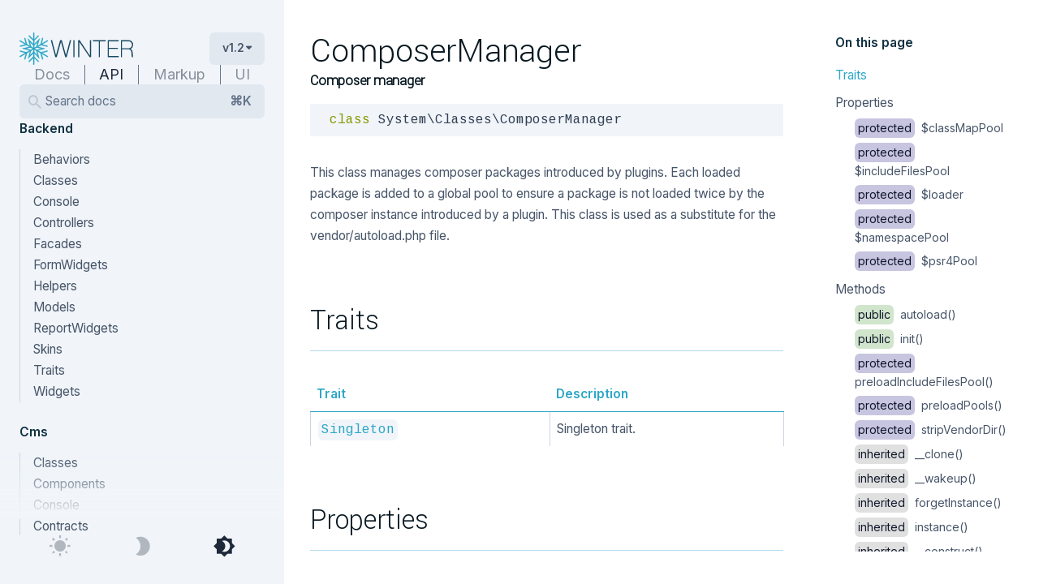

--- FILE ---
content_type: text/html; charset=UTF-8
request_url: https://wintercms.com/docs/v1.2/api/System/Classes/ComposerManager
body_size: 259038
content:

                <!DOCTYPE html>
<html lang="en" class="
    h-full tracking-normal
">
    <head>
        <meta charset="UTF-8">
        <meta name="viewport" content="width=device-width, initial-scale=1">
        <link rel="preconnect" href="https://fonts.googleapis.com">
<link rel="preconnect" href="https://fonts.gstatic.com" crossorigin>
<link href="https://fonts.googleapis.com/css2?family=Inter:ital,wght@0,400;0,600;1,400&amp;family=Yantramanav:wght@300&amp;family=Cousine:wght@400;700&amp;display=swap" rel="stylesheet">

<link rel="stylesheet" href="https://assets.vapor.wintercms.com/f885f49a-7c8e-4407-99e5-d37b7dd121db/themes/docs/assets/css/theme.css">

<meta name="docRoot" content="https://wintercms.com/docs/v1.2/api">
    <!-- Fathom - beautiful, simple website analytics -->
    <script src="https://cdn.usefathom.com/script.js" data-site="LIURLBBF" defer=""></script>
    <!-- / Fathom -->
<meta name="theme-color" content="#F1F5F9" media="(prefers-color-scheme: light)">
<meta name="theme-color" content="#051016" media="(prefers-color-scheme: dark)">        <title>System\Classes\ComposerManager | API Documentation</title>
            <meta name="msapplication-TileColor" content="#2da7c7">
                <meta name="msapplication-config" content="https://wintercms.com/browserconfig.xml">
                <meta name="theme-color" content="#2da7c7">
                <meta name="generator" content="Winter CMS">
                <meta name="og:title" content="System\Classes\ComposerManager | API Documentation">
                <meta name="twitter:card" content="summary_large_image">
                <meta name="og:image:width" content="1200">
                <meta name="og:image:height" content="630">
                <meta name="og:image" content="https://assets.vapor.wintercms.com/f885f49a-7c8e-4407-99e5-d37b7dd121db/themes/summit/assets/images/seo.png">
                <meta name="og:image:type" content="image/png">
                <meta name="og:image:alt" content="Social image for System\Classes\ComposerManager | API Documentation on Winter CMS">
                <meta name="og:url" content="https://wintercms.com/docs/v1.2/api/System/Classes/ComposerManager">
                <meta name="og:type" content="website">
                <meta name="og:site_name" content="Winter CMS">
    
            <link rel="apple-touch-icon" href="https://assets.vapor.wintercms.com/f885f49a-7c8e-4407-99e5-d37b7dd121db/themes/summit/assets/favicons/apple-touch-icon.png" sizes="180x180">
                <link rel="icon" href="https://assets.vapor.wintercms.com/f885f49a-7c8e-4407-99e5-d37b7dd121db/themes/summit/assets/favicons/favicon-32x32.png" sizes="32x32">
                <link rel="icon" href="https://assets.vapor.wintercms.com/f885f49a-7c8e-4407-99e5-d37b7dd121db/themes/summit/assets/favicons/favicon-16x16.png" sizes="16x16">
                <link rel="manifest" href="https://wintercms.com/site.webmanifest">
                <link rel="mask-icon" href="https://assets.vapor.wintercms.com/f885f49a-7c8e-4407-99e5-d37b7dd121db/themes/summit/assets/favicons/safari-pinned-tab.svg" color="#2da7c7">
                <link rel="shortcut icon" href="https://assets.vapor.wintercms.com/f885f49a-7c8e-4407-99e5-d37b7dd121db/themes/summit/assets/favicons/favicon.ico">
                <link rel="canonical" href="https://wintercms.com/docs/v1.2/api/System/Classes/ComposerManager">
        </head>
            <body class="
        page-winter-cms-12-api-documentation
        layout-default
        bg-white text-grey-600
        dark:bg-navy-dark dark:text-grey-400
        h-full flex flex-row
        subpixel-antialiased font-standard text-base-mobile lg:text-base
    ">
<section id="navigation" class="
    bg-grey-100 dark:bg-navy-darker fixed hidden lg:flex flex-col items-start
    w-full opacity-0 lg:opacity-100 lg:mt-0 lg:w-[280px] xl:w-[350px] h-screen
    gap-4 lg:gap-6 pt-6 lg:pt-10 px-6 z-50
">
    <div class="w-full flex flex-row-reverse flex-wrap gap-4 lg:gap-6 lg:flex-col lg:flex-nowrap items-center lg:items-start">
        <div class="w-auto lg:w-full h-10 flex flex-row justify-end lg:gap-2 xl:gap-8">
            <a
                href="/"
                title="Winter CMS Documentation"
                class="
                    external-link hidden lg:block w-1/2 text-navy-light dark:text-grey-200 flex-grow
            ">
                <svg class="h-full transition-all" viewBox="0 0 584 167" fill="none" xmlns="http://www.w3.org/2000/svg">
    <g id="snowflake" class="stroke-blue dark:stroke-blue-dark">
        <path fill-rule="evenodd" clip-rule="evenodd" d="M73.2526 80.8292C74.7407 80.8292 75.947 82.025 75.947 83.5V164.329C75.947 165.804 74.7407 167 73.2526 167C71.7645 167 70.5581 165.804 70.5581 164.329V83.5C70.5581 82.025 71.7645 80.8292 73.2526 80.8292Z" fill="#2DA7C7"/>
        <path fill-rule="evenodd" clip-rule="evenodd" d="M73.2526 97.6312L95.2725 119.477L101.605 134.402L73.2526 105.189L44.5892 134.402L51.2326 119.477L73.2526 97.6312Z" fill="#2DA7C7"/>
        <path fill-rule="evenodd" clip-rule="evenodd" d="M73.2526 121.922L98.7152 147.184C99.767 148.227 99.7662 149.918 98.7135 150.961C97.6608 152.003 95.9547 152.003 94.9029 150.959L73.2526 129.48L51.6022 150.959C50.5504 152.003 48.8444 152.003 47.7916 150.961C46.7389 149.918 46.7381 148.227 47.7899 147.184L73.2526 121.922Z" fill="#2DA7C7"/>
        <path fill-rule="evenodd" clip-rule="evenodd" d="M75.5855 82.1637C76.3301 83.4408 75.8892 85.0744 74.6007 85.8124L4.04307 126.227C2.75462 126.965 1.10653 126.528 0.361968 125.251C-0.382595 123.974 0.0583152 122.34 1.34677 121.602L71.9044 81.1875C73.1929 80.4495 74.841 80.8865 75.5855 82.1637Z" fill="#2DA7C7"/>
        <path fill-rule="evenodd" clip-rule="evenodd" d="M30.8392 82.5709L60.9175 90.5667L52.8592 120.403L44.5892 134.402L54.3189 94.3429L15.3503 82.5709H30.8392Z" fill="#2DA7C7"/>
        <path fill-rule="evenodd" clip-rule="evenodd" d="M1.63317 95.3544C2.01864 93.9297 3.49631 93.0846 4.93363 93.4666L39.7137 102.712L30.395 137.215C30.0102 138.64 28.5329 139.486 27.0954 139.105C25.6579 138.723 24.8045 137.259 25.1894 135.834L33.1151 106.488L3.5377 98.6258C2.10038 98.2438 1.24769 96.7791 1.63317 95.3544Z" fill="#2DA7C7"/>
        <path fill-rule="evenodd" clip-rule="evenodd" d="M0.361967 41.7491C1.10653 40.472 2.75461 40.035 4.04307 40.773L74.6007 81.1875C75.8892 81.9255 76.3301 83.5591 75.5855 84.8362C74.841 86.1133 73.1929 86.5504 71.9044 85.8124L1.34677 45.3978C0.0583167 44.6598 -0.382595 43.0262 0.361967 41.7491Z" fill="#2DA7C7"/>
        <path fill-rule="evenodd" clip-rule="evenodd" d="M52.8592 46.5961L60.9175 76.4327L30.8392 84.4285L15.3503 82.5974L54.3189 72.6565L43.4927 31.5175L52.8592 46.5961Z" fill="#2DA7C7"/>
        <path fill-rule="evenodd" clip-rule="evenodd" d="M27.0954 27.8949C28.5329 27.5134 30.0102 28.3593 30.395 29.7841L39.7137 64.2873L4.93363 73.5329C3.49631 73.915 2.01864 73.0698 1.63317 71.6452C1.24769 70.2205 2.10038 68.7558 3.5377 68.3737L33.1151 60.5111L25.1894 31.1654C24.8045 29.7406 25.6579 28.2763 27.0954 27.8949Z" fill="#2DA7C7"/>
        <path fill-rule="evenodd" clip-rule="evenodd" d="M73.2527 0C74.7408 0 75.9472 1.19574 75.9472 2.67076V83.4999C75.9472 84.975 74.7408 86.1707 73.2527 86.1707C71.7646 86.1707 70.5582 84.975 70.5582 83.4999V2.67076C70.5582 1.19574 71.7646 0 73.2527 0Z" fill="#2DA7C7"/>
        <path fill-rule="evenodd" clip-rule="evenodd" d="M43.4928 31.5175L73.2522 61.8107L103.798 31.5175L95.2722 47.5222L73.2522 69.3682L51.2323 47.5222L43.4928 31.5175Z" fill="#2DA7C7"/>
        <path fill-rule="evenodd" clip-rule="evenodd" d="M47.7921 16.039C48.8449 14.9965 50.5509 14.9973 51.6027 16.0407L73.253 37.52L94.9034 16.0407C95.9552 14.9973 97.6612 14.9965 98.714 16.039C99.7667 17.0815 99.7675 18.7726 98.7157 19.816L73.253 45.0775L47.7904 19.816C46.7386 18.7726 46.7394 17.0815 47.7921 16.039Z" fill="#2DA7C7"/>
        <path fill-rule="evenodd" clip-rule="evenodd" d="M146.143 41.7491C146.888 43.0262 146.447 44.6598 145.158 45.3978L74.6007 85.8124C73.3122 86.5504 71.6641 86.1133 70.9196 84.8362C70.175 83.5591 70.6159 81.9255 71.9044 81.1875L142.462 40.773C143.751 40.035 145.399 40.472 146.143 41.7491Z" fill="#2DA7C7"/>
        <path fill-rule="evenodd" clip-rule="evenodd" d="M103.798 31.5174L92.1861 72.6569L130.844 83.3219L115.666 84.4289L85.5875 76.4331L93.6459 46.5965L103.798 31.5174Z" fill="#2DA7C7"/>
        <path fill-rule="evenodd" clip-rule="evenodd" d="M119.41 27.8949C120.847 28.2763 121.701 29.7406 121.316 31.1654L113.39 60.5111L142.967 68.3737C144.405 68.7558 145.257 70.2205 144.872 71.6452C144.486 73.0698 143.009 73.915 141.571 73.5329L106.791 64.2873L116.11 29.7841C116.495 28.3593 117.972 27.5134 119.41 27.8949Z" fill="#2DA7C7"/>
        <path fill-rule="evenodd" clip-rule="evenodd" d="M70.9196 82.1637C71.6641 80.8865 73.3122 80.4495 74.6007 81.1875L145.158 121.602C146.447 122.34 146.888 123.974 146.143 125.251C145.399 126.528 143.751 126.965 142.462 126.227L71.9044 85.8124C70.6159 85.0744 70.175 83.4408 70.9196 82.1637Z" fill="#2DA7C7"/>
        <path fill-rule="evenodd" clip-rule="evenodd" d="M130.844 83.3219L92.1863 94.3431L101.605 134.402L93.6461 120.404L85.5878 90.5669L115.666 82.5711L130.844 83.3219Z" fill="#2DA7C7"/>
        <path fill-rule="evenodd" clip-rule="evenodd" d="M144.872 95.3539C145.258 96.7785 144.405 98.2432 142.968 98.6253L113.39 106.488L121.316 135.834C121.701 137.258 120.848 138.723 119.41 139.104C117.973 139.486 116.495 138.64 116.11 137.215L106.792 102.712L141.572 93.4661C143.009 93.084 144.487 93.9292 144.872 95.3539Z" fill="#2DA7C7"/>
    </g>
    <g id="wordmark" class="fill-current">
        <path d="M191.612 127H183.849L161 40.0003H167.591L187.657 117.024L208.749 40.0003H217.683L238.921 117.024L258.987 40.0003H265.578L242.729 127H234.966L213.289 48.3626L191.612 127Z"/>
        <path d="M282.715 40H276.856V127H282.715V40Z"/>
        <path d="M307.322 127H301.463V40.0002H309.519L361.954 119.811V40.0002H367.813V127H359.757L307.322 48.3625V127Z"/>
        <path d="M413.365 127H407.506V45.7219H377.773V40.0002H443.391V45.7219H413.365V127Z"/>
        <path d="M510.034 127H453.351V40.0002H510.034V45.722H459.209V79.1721H505.64V84.6004H459.209V121.425H510.034V127V127Z"/>
        <path d="M526.877 127H521.019V40.0002H562.469C568.426 40.0002 573.503 42.2498 577.702 46.7489C581.901 51.1503 584 56.5297 584 62.8872C584 68.4622 582.731 73.3037 580.192 77.4116C577.555 81.5195 574.284 83.9158 570.378 84.6004C573.991 85.5785 576.921 88.6594 579.167 93.8433C581.412 99.0271 582.535 105.287 582.535 112.622C582.535 116.73 582.633 119.811 582.828 121.865C583.024 124.31 583.414 126.022 584 127H578.141C577.165 125.826 576.53 123.675 576.237 120.545L575.798 108.074C575.798 102.206 574.382 97.1687 571.55 92.963C568.816 88.8551 565.447 86.8011 561.444 86.8011H526.877V127V127ZM526.877 81.3726H561.444C566.033 81.3726 569.988 79.6121 573.308 76.091C576.53 72.6677 578.141 68.4621 578.141 63.4739C578.141 58.5835 576.53 54.3778 573.308 50.8567C569.988 47.4334 566.033 45.7218 561.444 45.7218H526.877V81.3726Z"/>
    </g>
</svg>            </a>

            <div id="settings" class="
                rounded-md bg-grey-200 dark:bg-navy hover:bg-grey-300 dark:hover:bg-navy-light
                px-4 py-2 transition-colors h-10 flex flex-row gap-2
                font-semibold text-caption-mobile lg:text-caption cursor-pointer self-end
            ">
                <span class="block flex-shrink-0 whitespace-nowrap">
                        
v1.2                </span>

                <span class="block arrow flex-shrink-0"></span>
            </div>

            <div
                role="tooltip"
                class="popover w-32"
                data-popover
                data-placement="bottom-end"
                data-target="#settings"
            >
                <div class="flex flex-col -my-2">
    <a
        href="https://wintercms.com/docs/develop/docs"
        class="
            block text-left text-grey-600 dark:text-grey-400 -mx-4 px-4 py-1
            hover:bg-grey-200 hover:dark:bg-blue-dark hover:text-grey-700 hover:dark:text-grey-300
                    "
    >
        Develop
    </a>
    <a
        href="https://wintercms.com/docs/v1.2/docs"
        class="
            block text-left text-grey-600 dark:text-grey-400 -mx-4 px-4 py-1
            hover:bg-grey-200 hover:dark:bg-blue-dark hover:text-grey-700 hover:dark:text-grey-300
             opacity-100         "
    >
        Version 1.2
    </a>
</div>            </div>
        </div>

        <div class="w-2/3 lg:w-full flex-grow lg:flex-grow-0">
            <div class="flex flex-row divide-x divide-grey-500 dark:divide-blue text-h6 lg:text-h5">
                        
<a
    href="https://wintercms.com/docs/v1.2/docs"
    class="
        block text-center text-grey-800 dark:text-white group flex-grow
    "
>
    <span class="opacity-50 hover:opacity-80 ">
        Docs
    </span>
</a>

<a
    href="https://wintercms.com/docs/v1.2/api"
    class="
        block text-center text-grey-800 dark:text-white group flex-grow
    "
>
    <span class="opacity-50 hover:opacity-80  !opacity-100 ">
        API
    </span>
</a>

<a
    href="https://wintercms.com/docs/v1.2/markup"
    class="
        block text-center text-grey-800 dark:text-white group flex-grow
    "
>
    <span class="opacity-50 hover:opacity-80 ">
        Markup
    </span>
</a>

<a
    href="https://wintercms.com/docs/v1.2/ui"
    class="
        block text-center text-grey-800 dark:text-white group flex-grow
    "
>
    <span class="opacity-50 hover:opacity-80 ">
        UI
    </span>
</a>            </div>
        </div>

        <div class="w-full flex-grow lg:flex-grow-0">
            <a
                data-search
                class="
                    flex cursor-pointer
                    bg-grey-200 focus:bg-grey-300 hover:bg-grey-300
                    dark:bg-navy dark:focus:bg-navy-light dark:hover:bg-navy-light
                    transition-colors outline-none rounded-md py-2 pr-4 px-8 w-full
                    text-grey-500 dark:text-blue-dark
                "
            >
                Search docs
                <span class="ml-auto pl-3 flex-none text-xs font-semibold">⌘K</span>
            </a>
        </div>
    </div>

    <div id="docs-menu" class="
        relative flex-grow w-full overflow-y-auto sidebar-menu
        scrollbar scrollbar-track-transparent scrollbar-thumb-grey-300 dark:scrollbar-thumb-grey-500
        pb-10 lg:pb-20
    ">
        <ul class="menu-depth-1">
            <li>
                            <span>Backend</span>
            
                            <ul class="menu-depth-2">
            <li>
                            <span>Behaviors</span>
            
                            <ul class="menu-depth-3">
            <li>
                                                <a href="https://wintercms.com/docs/v1.2/api/Backend/Behaviors/FormController">
                                    FormController
                </a>
            
                    </li>
            <li>
                            <span>ImportExportController</span>
            
                            <ul class="menu-depth-4">
            <li>
                                                <a href="https://wintercms.com/docs/v1.2/api/Backend/Behaviors/ImportExportController/TranscodeFilter">
                                    TranscodeFilter
                </a>
            
                    </li>
    </ul>
                    </li>
            <li>
                                                <a href="https://wintercms.com/docs/v1.2/api/Backend/Behaviors/ListController">
                                    ListController
                </a>
            
                    </li>
            <li>
                                                <a href="https://wintercms.com/docs/v1.2/api/Backend/Behaviors/RelationController">
                                    RelationController
                </a>
            
                    </li>
            <li>
                                                <a href="https://wintercms.com/docs/v1.2/api/Backend/Behaviors/ReorderController">
                                    ReorderController
                </a>
            
                    </li>
            <li>
                                                <a href="https://wintercms.com/docs/v1.2/api/Backend/Behaviors/UserPreferencesModel">
                                    UserPreferencesModel
                </a>
            
                    </li>
    </ul>
                    </li>
            <li>
                            <span>Classes</span>
            
                            <ul class="menu-depth-3">
            <li>
                                                <a href="https://wintercms.com/docs/v1.2/api/Backend/Classes/AuthManager">
                                    AuthManager
                </a>
            
                    </li>
            <li>
                                                <a href="https://wintercms.com/docs/v1.2/api/Backend/Classes/BackendController">
                                    BackendController
                </a>
            
                    </li>
            <li>
                                                <a href="https://wintercms.com/docs/v1.2/api/Backend/Classes/Controller">
                                    Controller
                </a>
            
                    </li>
            <li>
                                                <a href="https://wintercms.com/docs/v1.2/api/Backend/Classes/ControllerBehavior">
                                    ControllerBehavior
                </a>
            
                    </li>
            <li>
                                                <a href="https://wintercms.com/docs/v1.2/api/Backend/Classes/FilterScope">
                                    FilterScope
                </a>
            
                    </li>
            <li>
                                                <a href="https://wintercms.com/docs/v1.2/api/Backend/Classes/FormField">
                                    FormField
                </a>
            
                    </li>
            <li>
                                                <a href="https://wintercms.com/docs/v1.2/api/Backend/Classes/FormTabs">
                                    FormTabs
                </a>
            
                    </li>
            <li>
                                                <a href="https://wintercms.com/docs/v1.2/api/Backend/Classes/FormWidgetBase">
                                    FormWidgetBase
                </a>
            
                    </li>
            <li>
                                                <a href="https://wintercms.com/docs/v1.2/api/Backend/Classes/ListColumn">
                                    ListColumn
                </a>
            
                    </li>
            <li>
                                                <a href="https://wintercms.com/docs/v1.2/api/Backend/Classes/MainMenuItem">
                                    MainMenuItem
                </a>
            
                    </li>
            <li>
                                                <a href="https://wintercms.com/docs/v1.2/api/Backend/Classes/NavigationManager">
                                    NavigationManager
                </a>
            
                    </li>
            <li>
                                                <a href="https://wintercms.com/docs/v1.2/api/Backend/Classes/QuickActionItem">
                                    QuickActionItem
                </a>
            
                    </li>
            <li>
                                                <a href="https://wintercms.com/docs/v1.2/api/Backend/Classes/ReportWidgetBase">
                                    ReportWidgetBase
                </a>
            
                    </li>
            <li>
                                                <a href="https://wintercms.com/docs/v1.2/api/Backend/Classes/SideMenuItem">
                                    SideMenuItem
                </a>
            
                    </li>
            <li>
                                                <a href="https://wintercms.com/docs/v1.2/api/Backend/Classes/Skin">
                                    Skin
                </a>
            
                    </li>
            <li>
                                                <a href="https://wintercms.com/docs/v1.2/api/Backend/Classes/WidgetBase">
                                    WidgetBase
                </a>
            
                    </li>
            <li>
                                                <a href="https://wintercms.com/docs/v1.2/api/Backend/Classes/WidgetManager">
                                    WidgetManager
                </a>
            
                    </li>
    </ul>
                    </li>
            <li>
                            <span>Console</span>
            
                            <ul class="menu-depth-3">
            <li>
                                                <a href="https://wintercms.com/docs/v1.2/api/Backend/Console/CreateController">
                                    CreateController
                </a>
            
                    </li>
            <li>
                                                <a href="https://wintercms.com/docs/v1.2/api/Backend/Console/CreateFormWidget">
                                    CreateFormWidget
                </a>
            
                    </li>
            <li>
                                                <a href="https://wintercms.com/docs/v1.2/api/Backend/Console/CreateReportWidget">
                                    CreateReportWidget
                </a>
            
                    </li>
            <li>
                                                <a href="https://wintercms.com/docs/v1.2/api/Backend/Console/UserCreate">
                                    UserCreate
                </a>
            
                    </li>
            <li>
                                                <a href="https://wintercms.com/docs/v1.2/api/Backend/Console/WinterPasswd">
                                    WinterPasswd
                </a>
            
                    </li>
    </ul>
                    </li>
            <li>
                            <span>Controllers</span>
            
                            <ul class="menu-depth-3">
            <li>
                                                <a href="https://wintercms.com/docs/v1.2/api/Backend/Controllers/AccessLogs">
                                    AccessLogs
                </a>
            
                    </li>
            <li>
                                                <a href="https://wintercms.com/docs/v1.2/api/Backend/Controllers/Auth">
                                    Auth
                </a>
            
                    </li>
            <li>
                                                <a href="https://wintercms.com/docs/v1.2/api/Backend/Controllers/Files">
                                    Files
                </a>
            
                    </li>
            <li>
                                                <a href="https://wintercms.com/docs/v1.2/api/Backend/Controllers/Index">
                                    Index
                </a>
            
                    </li>
            <li>
                                                <a href="https://wintercms.com/docs/v1.2/api/Backend/Controllers/Media">
                                    Media
                </a>
            
                    </li>
            <li>
                                                <a href="https://wintercms.com/docs/v1.2/api/Backend/Controllers/Preferences">
                                    Preferences
                </a>
            
                    </li>
            <li>
                                                <a href="https://wintercms.com/docs/v1.2/api/Backend/Controllers/UserGroups">
                                    UserGroups
                </a>
            
                    </li>
            <li>
                                                <a href="https://wintercms.com/docs/v1.2/api/Backend/Controllers/UserRoles">
                                    UserRoles
                </a>
            
                    </li>
            <li>
                                                <a href="https://wintercms.com/docs/v1.2/api/Backend/Controllers/Users">
                                    Users
                </a>
            
                    </li>
    </ul>
                    </li>
            <li>
                            <span>Facades</span>
            
                            <ul class="menu-depth-3">
            <li>
                                                <a href="https://wintercms.com/docs/v1.2/api/Backend/Facades/Backend">
                                    Backend
                </a>
            
                    </li>
            <li>
                                                <a href="https://wintercms.com/docs/v1.2/api/Backend/Facades/BackendAuth">
                                    BackendAuth
                </a>
            
                    </li>
            <li>
                                                <a href="https://wintercms.com/docs/v1.2/api/Backend/Facades/BackendMenu">
                                    BackendMenu
                </a>
            
                    </li>
    </ul>
                    </li>
            <li>
                            <span>FormWidgets</span>
            
                            <ul class="menu-depth-3">
            <li>
                                                <a href="https://wintercms.com/docs/v1.2/api/Backend/FormWidgets/CodeEditor">
                                    CodeEditor
                </a>
            
                    </li>
            <li>
                                                <a href="https://wintercms.com/docs/v1.2/api/Backend/FormWidgets/ColorPicker">
                                    ColorPicker
                </a>
            
                    </li>
            <li>
                                                <a href="https://wintercms.com/docs/v1.2/api/Backend/FormWidgets/DataTable">
                                    DataTable
                </a>
            
                    </li>
            <li>
                                                <a href="https://wintercms.com/docs/v1.2/api/Backend/FormWidgets/DatePicker">
                                    DatePicker
                </a>
            
                    </li>
            <li>
                                                <a href="https://wintercms.com/docs/v1.2/api/Backend/FormWidgets/FileUpload">
                                    FileUpload
                </a>
            
                    </li>
            <li>
                                                <a href="https://wintercms.com/docs/v1.2/api/Backend/FormWidgets/IconPicker">
                                    IconPicker
                </a>
            
                    </li>
            <li>
                                                <a href="https://wintercms.com/docs/v1.2/api/Backend/FormWidgets/MarkdownEditor">
                                    MarkdownEditor
                </a>
            
                    </li>
            <li>
                                                <a href="https://wintercms.com/docs/v1.2/api/Backend/FormWidgets/MediaFinder">
                                    MediaFinder
                </a>
            
                    </li>
            <li>
                                                <a href="https://wintercms.com/docs/v1.2/api/Backend/FormWidgets/NestedForm">
                                    NestedForm
                </a>
            
                    </li>
            <li>
                                                <a href="https://wintercms.com/docs/v1.2/api/Backend/FormWidgets/PermissionEditor">
                                    PermissionEditor
                </a>
            
                    </li>
            <li>
                                                <a href="https://wintercms.com/docs/v1.2/api/Backend/FormWidgets/RecordFinder">
                                    RecordFinder
                </a>
            
                    </li>
            <li>
                                                <a href="https://wintercms.com/docs/v1.2/api/Backend/FormWidgets/Relation">
                                    Relation
                </a>
            
                    </li>
            <li>
                                                <a href="https://wintercms.com/docs/v1.2/api/Backend/FormWidgets/RelationManager">
                                    RelationManager
                </a>
            
                    </li>
            <li>
                                                <a href="https://wintercms.com/docs/v1.2/api/Backend/FormWidgets/Repeater">
                                    Repeater
                </a>
            
                    </li>
            <li>
                                                <a href="https://wintercms.com/docs/v1.2/api/Backend/FormWidgets/RichEditor">
                                    RichEditor
                </a>
            
                    </li>
            <li>
                                                <a href="https://wintercms.com/docs/v1.2/api/Backend/FormWidgets/Sensitive">
                                    Sensitive
                </a>
            
                    </li>
            <li>
                                                <a href="https://wintercms.com/docs/v1.2/api/Backend/FormWidgets/TagList">
                                    TagList
                </a>
            
                    </li>
    </ul>
                    </li>
            <li>
                            <span>Helpers</span>
            
                            <ul class="menu-depth-3">
            <li>
                                                <a href="https://wintercms.com/docs/v1.2/api/Backend/Helpers/Backend">
                                    Backend
                </a>
            
                    </li>
            <li>
                            <span>Exception</span>
            
                            <ul class="menu-depth-4">
            <li>
                                                <a href="https://wintercms.com/docs/v1.2/api/Backend/Helpers/Exception/DecompileException">
                                    DecompileException
                </a>
            
                    </li>
    </ul>
                    </li>
    </ul>
                    </li>
            <li>
                            <span>Models</span>
            
                            <ul class="menu-depth-3">
            <li>
                                                <a href="https://wintercms.com/docs/v1.2/api/Backend/Models/AccessLog">
                                    AccessLog
                </a>
            
                    </li>
            <li>
                                                <a href="https://wintercms.com/docs/v1.2/api/Backend/Models/BrandSetting">
                                    BrandSetting
                </a>
            
                    </li>
            <li>
                                                <a href="https://wintercms.com/docs/v1.2/api/Backend/Models/EditorSetting">
                                    EditorSetting
                </a>
            
                    </li>
            <li>
                                                <a href="https://wintercms.com/docs/v1.2/api/Backend/Models/ExportModel">
                                    ExportModel
                </a>
            
                    </li>
            <li>
                                                <a href="https://wintercms.com/docs/v1.2/api/Backend/Models/ImportModel">
                                    ImportModel
                </a>
            
                    </li>
            <li>
                                                <a href="https://wintercms.com/docs/v1.2/api/Backend/Models/Preference">
                                    Preference
                </a>
            
                    </li>
            <li>
                                                <a href="https://wintercms.com/docs/v1.2/api/Backend/Models/User">
                                    User
                </a>
            
                    </li>
            <li>
                                                <a href="https://wintercms.com/docs/v1.2/api/Backend/Models/UserGroup">
                                    UserGroup
                </a>
            
                    </li>
            <li>
                                                <a href="https://wintercms.com/docs/v1.2/api/Backend/Models/UserPreference">
                                    UserPreference
                </a>
            
                    </li>
            <li>
                                                <a href="https://wintercms.com/docs/v1.2/api/Backend/Models/UserRole">
                                    UserRole
                </a>
            
                    </li>
            <li>
                                                <a href="https://wintercms.com/docs/v1.2/api/Backend/Models/UserThrottle">
                                    UserThrottle
                </a>
            
                    </li>
    </ul>
                    </li>
            <li>
                            <span>ReportWidgets</span>
            
                            <ul class="menu-depth-3">
            <li>
                                                <a href="https://wintercms.com/docs/v1.2/api/Backend/ReportWidgets/Welcome">
                                    Welcome
                </a>
            
                    </li>
    </ul>
                    </li>
            <li>
                            <span>Skins</span>
            
                            <ul class="menu-depth-3">
            <li>
                                                <a href="https://wintercms.com/docs/v1.2/api/Backend/Skins/Standard">
                                    Standard
                </a>
            
                    </li>
    </ul>
                    </li>
            <li>
                            <span>Traits</span>
            
                            <ul class="menu-depth-3">
            <li>
                                                <a href="https://wintercms.com/docs/v1.2/api/Backend/Traits/CollapsableWidget">
                                    CollapsableWidget
                </a>
            
                    </li>
            <li>
                                                <a href="https://wintercms.com/docs/v1.2/api/Backend/Traits/ErrorMaker">
                                    ErrorMaker
                </a>
            
                    </li>
            <li>
                                                <a href="https://wintercms.com/docs/v1.2/api/Backend/Traits/FormModelSaver">
                                    FormModelSaver
                </a>
            
                    </li>
            <li>
                                                <a href="https://wintercms.com/docs/v1.2/api/Backend/Traits/FormModelWidget">
                                    FormModelWidget
                </a>
            
                    </li>
            <li>
                                                <a href="https://wintercms.com/docs/v1.2/api/Backend/Traits/InspectableContainer">
                                    InspectableContainer
                </a>
            
                    </li>
            <li>
                                                <a href="https://wintercms.com/docs/v1.2/api/Backend/Traits/PreferenceMaker">
                                    PreferenceMaker
                </a>
            
                    </li>
            <li>
                                                <a href="https://wintercms.com/docs/v1.2/api/Backend/Traits/SearchableWidget">
                                    SearchableWidget
                </a>
            
                    </li>
            <li>
                                                <a href="https://wintercms.com/docs/v1.2/api/Backend/Traits/SelectableWidget">
                                    SelectableWidget
                </a>
            
                    </li>
            <li>
                                                <a href="https://wintercms.com/docs/v1.2/api/Backend/Traits/SessionMaker">
                                    SessionMaker
                </a>
            
                    </li>
            <li>
                                                <a href="https://wintercms.com/docs/v1.2/api/Backend/Traits/UploadableWidget">
                                    UploadableWidget
                </a>
            
                    </li>
            <li>
                                                <a href="https://wintercms.com/docs/v1.2/api/Backend/Traits/WidgetMaker">
                                    WidgetMaker
                </a>
            
                    </li>
    </ul>
                    </li>
            <li>
                            <span>Widgets</span>
            
                            <ul class="menu-depth-3">
            <li>
                                                <a href="https://wintercms.com/docs/v1.2/api/Backend/Widgets/Filter">
                                    Filter
                </a>
            
                    </li>
            <li>
                                                <a href="https://wintercms.com/docs/v1.2/api/Backend/Widgets/Form">
                                    Form
                </a>
            
                    </li>
            <li>
                                                <a href="https://wintercms.com/docs/v1.2/api/Backend/Widgets/Lists">
                                    Lists
                </a>
            
                    </li>
            <li>
                                                <a href="https://wintercms.com/docs/v1.2/api/Backend/Widgets/MediaManager">
                                    MediaManager
                </a>
            
                    </li>
            <li>
                                                <a href="https://wintercms.com/docs/v1.2/api/Backend/Widgets/ReportContainer">
                                    ReportContainer
                </a>
            
                    </li>
            <li>
                                                <a href="https://wintercms.com/docs/v1.2/api/Backend/Widgets/Search">
                                    Search
                </a>
            
                    </li>
            <li>
                            <span>Table</span>
            
                            <ul class="menu-depth-4">
            <li>
                                                <a href="https://wintercms.com/docs/v1.2/api/Backend/Widgets/Table/ClientMemoryDataSource">
                                    ClientMemoryDataSource
                </a>
            
                    </li>
            <li>
                                                <a href="https://wintercms.com/docs/v1.2/api/Backend/Widgets/Table/DataSourceBase">
                                    DataSourceBase
                </a>
            
                    </li>
            <li>
                                                <a href="https://wintercms.com/docs/v1.2/api/Backend/Widgets/Table/ServerEventDataSource">
                                    ServerEventDataSource
                </a>
            
                    </li>
    </ul>
                    </li>
            <li>
                                                <a href="https://wintercms.com/docs/v1.2/api/Backend/Widgets/Toolbar">
                                    Toolbar
                </a>
            
                    </li>
    </ul>
                    </li>
    </ul>
                    </li>
            <li>
                            <span>Cms</span>
            
                            <ul class="menu-depth-2">
            <li>
                            <span>Classes</span>
            
                            <ul class="menu-depth-3">
            <li>
                                                <a href="https://wintercms.com/docs/v1.2/api/Cms/Classes/Asset">
                                    Asset
                </a>
            
                    </li>
            <li>
                                                <a href="https://wintercms.com/docs/v1.2/api/Cms/Classes/AutoDatasource">
                                    AutoDatasource
                </a>
            
                    </li>
            <li>
                                                <a href="https://wintercms.com/docs/v1.2/api/Cms/Classes/CmsCompoundObject">
                                    CmsCompoundObject
                </a>
            
                    </li>
            <li>
                                                <a href="https://wintercms.com/docs/v1.2/api/Cms/Classes/CmsController">
                                    CmsController
                </a>
            
                    </li>
            <li>
                                                <a href="https://wintercms.com/docs/v1.2/api/Cms/Classes/CmsException">
                                    CmsException
                </a>
            
                    </li>
            <li>
                                                <a href="https://wintercms.com/docs/v1.2/api/Cms/Classes/CmsObject">
                                    CmsObject
                </a>
            
                    </li>
            <li>
                                                <a href="https://wintercms.com/docs/v1.2/api/Cms/Classes/CmsObjectCollection">
                                    CmsObjectCollection
                </a>
            
                    </li>
            <li>
                                                <a href="https://wintercms.com/docs/v1.2/api/Cms/Classes/CodeBase">
                                    CodeBase
                </a>
            
                    </li>
            <li>
                                                <a href="https://wintercms.com/docs/v1.2/api/Cms/Classes/CodeParser">
                                    CodeParser
                </a>
            
                    </li>
            <li>
                                                <a href="https://wintercms.com/docs/v1.2/api/Cms/Classes/ComponentBase">
                                    ComponentBase
                </a>
            
                    </li>
            <li>
                                                <a href="https://wintercms.com/docs/v1.2/api/Cms/Classes/ComponentHelpers">
                                    ComponentHelpers
                </a>
            
                    </li>
            <li>
                                                <a href="https://wintercms.com/docs/v1.2/api/Cms/Classes/ComponentManager">
                                    ComponentManager
                </a>
            
                    </li>
            <li>
                                                <a href="https://wintercms.com/docs/v1.2/api/Cms/Classes/ComponentPartial">
                                    ComponentPartial
                </a>
            
                    </li>
            <li>
                                                <a href="https://wintercms.com/docs/v1.2/api/Cms/Classes/Content">
                                    Content
                </a>
            
                    </li>
            <li>
                                                <a href="https://wintercms.com/docs/v1.2/api/Cms/Classes/Controller">
                                    Controller
                </a>
            
                    </li>
            <li>
                                                <a href="https://wintercms.com/docs/v1.2/api/Cms/Classes/Layout">
                                    Layout
                </a>
            
                    </li>
            <li>
                                                <a href="https://wintercms.com/docs/v1.2/api/Cms/Classes/LayoutCode">
                                    LayoutCode
                </a>
            
                    </li>
            <li>
                                                <a href="https://wintercms.com/docs/v1.2/api/Cms/Classes/MediaLibrary">
                                    MediaLibrary
                </a>
            
                    </li>
            <li>
                                                <a href="https://wintercms.com/docs/v1.2/api/Cms/Classes/MediaLibraryItem">
                                    MediaLibraryItem
                </a>
            
                    </li>
            <li>
                                                <a href="https://wintercms.com/docs/v1.2/api/Cms/Classes/MediaViewHelper">
                                    MediaViewHelper
                </a>
            
                    </li>
            <li>
                                                <a href="https://wintercms.com/docs/v1.2/api/Cms/Classes/Meta">
                                    Meta
                </a>
            
                    </li>
            <li>
                                                <a href="https://wintercms.com/docs/v1.2/api/Cms/Classes/ObjectMemoryCache">
                                    ObjectMemoryCache
                </a>
            
                    </li>
            <li>
                                                <a href="https://wintercms.com/docs/v1.2/api/Cms/Classes/Page">
                                    Page
                </a>
            
                    </li>
            <li>
                                                <a href="https://wintercms.com/docs/v1.2/api/Cms/Classes/PageCode">
                                    PageCode
                </a>
            
                    </li>
            <li>
                                                <a href="https://wintercms.com/docs/v1.2/api/Cms/Classes/Partial">
                                    Partial
                </a>
            
                    </li>
            <li>
                                                <a href="https://wintercms.com/docs/v1.2/api/Cms/Classes/PartialCode">
                                    PartialCode
                </a>
            
                    </li>
            <li>
                                                <a href="https://wintercms.com/docs/v1.2/api/Cms/Classes/PartialStack">
                                    PartialStack
                </a>
            
                    </li>
            <li>
                                                <a href="https://wintercms.com/docs/v1.2/api/Cms/Classes/Router">
                                    Router
                </a>
            
                    </li>
            <li>
                                                <a href="https://wintercms.com/docs/v1.2/api/Cms/Classes/Theme">
                                    Theme
                </a>
            
                    </li>
            <li>
                                                <a href="https://wintercms.com/docs/v1.2/api/Cms/Classes/ThemeManager">
                                    ThemeManager
                </a>
            
                    </li>
    </ul>
                    </li>
            <li>
                            <span>Components</span>
            
                            <ul class="menu-depth-3">
            <li>
                                                <a href="https://wintercms.com/docs/v1.2/api/Cms/Components/Resources">
                                    Resources
                </a>
            
                    </li>
            <li>
                                                <a href="https://wintercms.com/docs/v1.2/api/Cms/Components/SoftComponent">
                                    SoftComponent
                </a>
            
                    </li>
            <li>
                                                <a href="https://wintercms.com/docs/v1.2/api/Cms/Components/UnknownComponent">
                                    UnknownComponent
                </a>
            
                    </li>
            <li>
                                                <a href="https://wintercms.com/docs/v1.2/api/Cms/Components/ViewBag">
                                    ViewBag
                </a>
            
                    </li>
    </ul>
                    </li>
            <li>
                            <span>Console</span>
            
                            <ul class="menu-depth-3">
            <li>
                                                <a href="https://wintercms.com/docs/v1.2/api/Cms/Console/CreateComponent">
                                    CreateComponent
                </a>
            
                    </li>
            <li>
                                                <a href="https://wintercms.com/docs/v1.2/api/Cms/Console/CreateTheme">
                                    CreateTheme
                </a>
            
                    </li>
            <li>
                                                <a href="https://wintercms.com/docs/v1.2/api/Cms/Console/ThemeInstall">
                                    ThemeInstall
                </a>
            
                    </li>
            <li>
                                                <a href="https://wintercms.com/docs/v1.2/api/Cms/Console/ThemeList">
                                    ThemeList
                </a>
            
                    </li>
            <li>
                                                <a href="https://wintercms.com/docs/v1.2/api/Cms/Console/ThemeRemove">
                                    ThemeRemove
                </a>
            
                    </li>
            <li>
                                                <a href="https://wintercms.com/docs/v1.2/api/Cms/Console/ThemeSync">
                                    ThemeSync
                </a>
            
                    </li>
            <li>
                                                <a href="https://wintercms.com/docs/v1.2/api/Cms/Console/ThemeUse">
                                    ThemeUse
                </a>
            
                    </li>
    </ul>
                    </li>
            <li>
                            <span>Contracts</span>
            
                            <ul class="menu-depth-3">
            <li>
                                                <a href="https://wintercms.com/docs/v1.2/api/Cms/Contracts/CmsObject">
                                    CmsObject
                </a>
            
                    </li>
    </ul>
                    </li>
            <li>
                            <span>Controllers</span>
            
                            <ul class="menu-depth-3">
            <li>
                                                <a href="https://wintercms.com/docs/v1.2/api/Cms/Controllers/Index">
                                    Index
                </a>
            
                    </li>
            <li>
                                                <a href="https://wintercms.com/docs/v1.2/api/Cms/Controllers/Media">
                                    Media
                </a>
            
                    </li>
            <li>
                                                <a href="https://wintercms.com/docs/v1.2/api/Cms/Controllers/ThemeLogs">
                                    ThemeLogs
                </a>
            
                    </li>
            <li>
                                                <a href="https://wintercms.com/docs/v1.2/api/Cms/Controllers/ThemeOptions">
                                    ThemeOptions
                </a>
            
                    </li>
            <li>
                                                <a href="https://wintercms.com/docs/v1.2/api/Cms/Controllers/Themes">
                                    Themes
                </a>
            
                    </li>
    </ul>
                    </li>
            <li>
                            <span>Facades</span>
            
                            <ul class="menu-depth-3">
            <li>
                                                <a href="https://wintercms.com/docs/v1.2/api/Cms/Facades/Cms">
                                    Cms
                </a>
            
                    </li>
    </ul>
                    </li>
            <li>
                            <span>FormWidgets</span>
            
                            <ul class="menu-depth-3">
            <li>
                                                <a href="https://wintercms.com/docs/v1.2/api/Cms/FormWidgets/Components">
                                    Components
                </a>
            
                    </li>
            <li>
                                                <a href="https://wintercms.com/docs/v1.2/api/Cms/FormWidgets/MediaFinder">
                                    MediaFinder
                </a>
            
                    </li>
    </ul>
                    </li>
            <li>
                            <span>Helpers</span>
            
                            <ul class="menu-depth-3">
            <li>
                                                <a href="https://wintercms.com/docs/v1.2/api/Cms/Helpers/Cms">
                                    Cms
                </a>
            
                    </li>
            <li>
                                                <a href="https://wintercms.com/docs/v1.2/api/Cms/Helpers/File">
                                    File
                </a>
            
                    </li>
    </ul>
                    </li>
            <li>
                            <span>Models</span>
            
                            <ul class="menu-depth-3">
            <li>
                                                <a href="https://wintercms.com/docs/v1.2/api/Cms/Models/MaintenanceSetting">
                                    MaintenanceSetting
                </a>
            
                    </li>
            <li>
                                                <a href="https://wintercms.com/docs/v1.2/api/Cms/Models/ThemeData">
                                    ThemeData
                </a>
            
                    </li>
            <li>
                                                <a href="https://wintercms.com/docs/v1.2/api/Cms/Models/ThemeExport">
                                    ThemeExport
                </a>
            
                    </li>
            <li>
                                                <a href="https://wintercms.com/docs/v1.2/api/Cms/Models/ThemeImport">
                                    ThemeImport
                </a>
            
                    </li>
            <li>
                                                <a href="https://wintercms.com/docs/v1.2/api/Cms/Models/ThemeLog">
                                    ThemeLog
                </a>
            
                    </li>
    </ul>
                    </li>
            <li>
                            <span>ReportWidgets</span>
            
                            <ul class="menu-depth-3">
            <li>
                                                <a href="https://wintercms.com/docs/v1.2/api/Cms/ReportWidgets/ActiveTheme">
                                    ActiveTheme
                </a>
            
                    </li>
    </ul>
                    </li>
            <li>
                            <span>Traits</span>
            
                            <ul class="menu-depth-3">
            <li>
                                                <a href="https://wintercms.com/docs/v1.2/api/Cms/Traits/UrlMaker">
                                    UrlMaker
                </a>
            
                    </li>
    </ul>
                    </li>
            <li>
                            <span>Twig</span>
            
                            <ul class="menu-depth-3">
            <li>
                                                <a href="https://wintercms.com/docs/v1.2/api/Cms/Twig/ComponentNode">
                                    ComponentNode
                </a>
            
                    </li>
            <li>
                                                <a href="https://wintercms.com/docs/v1.2/api/Cms/Twig/ComponentTokenParser">
                                    ComponentTokenParser
                </a>
            
                    </li>
            <li>
                                                <a href="https://wintercms.com/docs/v1.2/api/Cms/Twig/ContentNode">
                                    ContentNode
                </a>
            
                    </li>
            <li>
                                                <a href="https://wintercms.com/docs/v1.2/api/Cms/Twig/ContentTokenParser">
                                    ContentTokenParser
                </a>
            
                    </li>
            <li>
                                                <a href="https://wintercms.com/docs/v1.2/api/Cms/Twig/DebugExtension">
                                    DebugExtension
                </a>
            
                    </li>
            <li>
                                                <a href="https://wintercms.com/docs/v1.2/api/Cms/Twig/DefaultNode">
                                    DefaultNode
                </a>
            
                    </li>
            <li>
                                                <a href="https://wintercms.com/docs/v1.2/api/Cms/Twig/DefaultTokenParser">
                                    DefaultTokenParser
                </a>
            
                    </li>
            <li>
                                                <a href="https://wintercms.com/docs/v1.2/api/Cms/Twig/Extension">
                                    Extension
                </a>
            
                    </li>
            <li>
                                                <a href="https://wintercms.com/docs/v1.2/api/Cms/Twig/FlashNode">
                                    FlashNode
                </a>
            
                    </li>
            <li>
                                                <a href="https://wintercms.com/docs/v1.2/api/Cms/Twig/FlashTokenParser">
                                    FlashTokenParser
                </a>
            
                    </li>
            <li>
                                                <a href="https://wintercms.com/docs/v1.2/api/Cms/Twig/FrameworkNode">
                                    FrameworkNode
                </a>
            
                    </li>
            <li>
                                                <a href="https://wintercms.com/docs/v1.2/api/Cms/Twig/FrameworkTokenParser">
                                    FrameworkTokenParser
                </a>
            
                    </li>
            <li>
                                                <a href="https://wintercms.com/docs/v1.2/api/Cms/Twig/Loader">
                                    Loader
                </a>
            
                    </li>
            <li>
                                                <a href="https://wintercms.com/docs/v1.2/api/Cms/Twig/PageNode">
                                    PageNode
                </a>
            
                    </li>
            <li>
                                                <a href="https://wintercms.com/docs/v1.2/api/Cms/Twig/PageTokenParser">
                                    PageTokenParser
                </a>
            
                    </li>
            <li>
                                                <a href="https://wintercms.com/docs/v1.2/api/Cms/Twig/PartialNode">
                                    PartialNode
                </a>
            
                    </li>
            <li>
                                                <a href="https://wintercms.com/docs/v1.2/api/Cms/Twig/PartialTokenParser">
                                    PartialTokenParser
                </a>
            
                    </li>
            <li>
                                                <a href="https://wintercms.com/docs/v1.2/api/Cms/Twig/PlaceholderNode">
                                    PlaceholderNode
                </a>
            
                    </li>
            <li>
                                                <a href="https://wintercms.com/docs/v1.2/api/Cms/Twig/PlaceholderTokenParser">
                                    PlaceholderTokenParser
                </a>
            
                    </li>
            <li>
                                                <a href="https://wintercms.com/docs/v1.2/api/Cms/Twig/PutNode">
                                    PutNode
                </a>
            
                    </li>
            <li>
                                                <a href="https://wintercms.com/docs/v1.2/api/Cms/Twig/PutTokenParser">
                                    PutTokenParser
                </a>
            
                    </li>
            <li>
                                                <a href="https://wintercms.com/docs/v1.2/api/Cms/Twig/ScriptsNode">
                                    ScriptsNode
                </a>
            
                    </li>
            <li>
                                                <a href="https://wintercms.com/docs/v1.2/api/Cms/Twig/ScriptsTokenParser">
                                    ScriptsTokenParser
                </a>
            
                    </li>
            <li>
                                                <a href="https://wintercms.com/docs/v1.2/api/Cms/Twig/SnowboardNode">
                                    SnowboardNode
                </a>
            
                    </li>
            <li>
                                                <a href="https://wintercms.com/docs/v1.2/api/Cms/Twig/SnowboardTokenParser">
                                    SnowboardTokenParser
                </a>
            
                    </li>
            <li>
                                                <a href="https://wintercms.com/docs/v1.2/api/Cms/Twig/StylesNode">
                                    StylesNode
                </a>
            
                    </li>
            <li>
                                                <a href="https://wintercms.com/docs/v1.2/api/Cms/Twig/StylesTokenParser">
                                    StylesTokenParser
                </a>
            
                    </li>
    </ul>
                    </li>
            <li>
                            <span>Widgets</span>
            
                            <ul class="menu-depth-3">
            <li>
                                                <a href="https://wintercms.com/docs/v1.2/api/Cms/Widgets/AssetList">
                                    AssetList
                </a>
            
                    </li>
            <li>
                                                <a href="https://wintercms.com/docs/v1.2/api/Cms/Widgets/ComponentList">
                                    ComponentList
                </a>
            
                    </li>
            <li>
                                                <a href="https://wintercms.com/docs/v1.2/api/Cms/Widgets/MediaManager">
                                    MediaManager
                </a>
            
                    </li>
            <li>
                                                <a href="https://wintercms.com/docs/v1.2/api/Cms/Widgets/TemplateList">
                                    TemplateList
                </a>
            
                    </li>
    </ul>
                    </li>
    </ul>
                    </li>
            <li class="child-active">
                            <span>System</span>
            
                            <ul class="menu-depth-2">
            <li>
                            <span>Behaviors</span>
            
                            <ul class="menu-depth-3">
            <li>
                                                <a href="https://wintercms.com/docs/v1.2/api/System/Behaviors/SettingsModel">
                                    SettingsModel
                </a>
            
                    </li>
    </ul>
                    </li>
            <li class="child-active">
                            <span>Classes</span>
            
                            <ul class="menu-depth-3">
            <li>
                            <span>Asset</span>
            
                            <ul class="menu-depth-4">
            <li>
                                                <a href="https://wintercms.com/docs/v1.2/api/System/Classes/Asset/BundleManager">
                                    BundleManager
                </a>
            
                    </li>
            <li>
                                                <a href="https://wintercms.com/docs/v1.2/api/System/Classes/Asset/PackageJson">
                                    PackageJson
                </a>
            
                    </li>
            <li>
                                                <a href="https://wintercms.com/docs/v1.2/api/System/Classes/Asset/PackageManager">
                                    PackageManager
                </a>
            
                    </li>
            <li>
                                                <a href="https://wintercms.com/docs/v1.2/api/System/Classes/Asset/Vite">
                                    Vite
                </a>
            
                    </li>
    </ul>
                    </li>
            <li>
                                                <a href="https://wintercms.com/docs/v1.2/api/System/Classes/CombineAssets">
                                    CombineAssets
                </a>
            
                    </li>
            <li class="active">
                                                <a href="https://wintercms.com/docs/v1.2/api/System/Classes/ComposerManager">
                                    ComposerManager
                </a>
            
                    </li>
            <li>
                                                <a href="https://wintercms.com/docs/v1.2/api/System/Classes/ErrorHandler">
                                    ErrorHandler
                </a>
            
                    </li>
            <li>
                                                <a href="https://wintercms.com/docs/v1.2/api/System/Classes/FileManifest">
                                    FileManifest
                </a>
            
                    </li>
            <li>
                                                <a href="https://wintercms.com/docs/v1.2/api/System/Classes/ImageResizer">
                                    ImageResizer
                </a>
            
                    </li>
            <li>
                                                <a href="https://wintercms.com/docs/v1.2/api/System/Classes/MailManager">
                                    MailManager
                </a>
            
                    </li>
            <li>
                                                <a href="https://wintercms.com/docs/v1.2/api/System/Classes/MarkupManager">
                                    MarkupManager
                </a>
            
                    </li>
            <li>
                                                <a href="https://wintercms.com/docs/v1.2/api/System/Classes/MediaLibrary">
                                    MediaLibrary
                </a>
            
                    </li>
            <li>
                                                <a href="https://wintercms.com/docs/v1.2/api/System/Classes/MediaLibraryItem">
                                    MediaLibraryItem
                </a>
            
                    </li>
            <li>
                                                <a href="https://wintercms.com/docs/v1.2/api/System/Classes/ModelBehavior">
                                    ModelBehavior
                </a>
            
                    </li>
            <li>
                                                <a href="https://wintercms.com/docs/v1.2/api/System/Classes/PluginBase">
                                    PluginBase
                </a>
            
                    </li>
            <li>
                                                <a href="https://wintercms.com/docs/v1.2/api/System/Classes/PluginManager">
                                    PluginManager
                </a>
            
                    </li>
            <li>
                                                <a href="https://wintercms.com/docs/v1.2/api/System/Classes/SettingsManager">
                                    SettingsManager
                </a>
            
                    </li>
            <li>
                                                <a href="https://wintercms.com/docs/v1.2/api/System/Classes/SourceManifest">
                                    SourceManifest
                </a>
            
                    </li>
            <li>
                                                <a href="https://wintercms.com/docs/v1.2/api/System/Classes/SystemController">
                                    SystemController
                </a>
            
                    </li>
            <li>
                                                <a href="https://wintercms.com/docs/v1.2/api/System/Classes/UpdateManager">
                                    UpdateManager
                </a>
            
                    </li>
            <li>
                                                <a href="https://wintercms.com/docs/v1.2/api/System/Classes/VersionManager">
                                    VersionManager
                </a>
            
                    </li>
            <li>
                                                <a href="https://wintercms.com/docs/v1.2/api/System/Classes/VersionYamlProcessor">
                                    VersionYamlProcessor
                </a>
            
                    </li>
    </ul>
                    </li>
            <li>
                            <span>Console</span>
            
                            <ul class="menu-depth-3">
            <li>
                            <span>Asset</span>
            
                            <ul class="menu-depth-4">
            <li>
                                                <a href="https://wintercms.com/docs/v1.2/api/System/Console/Asset/AssetCompile">
                                    AssetCompile
                </a>
            
                    </li>
            <li>
                                                <a href="https://wintercms.com/docs/v1.2/api/System/Console/Asset/AssetCreate">
                                    AssetCreate
                </a>
            
                    </li>
            <li>
                                                <a href="https://wintercms.com/docs/v1.2/api/System/Console/Asset/AssetInstall">
                                    AssetInstall
                </a>
            
                    </li>
            <li>
                                                <a href="https://wintercms.com/docs/v1.2/api/System/Console/Asset/AssetList">
                                    AssetList
                </a>
            
                    </li>
            <li>
                            <span>Mix</span>
            
                            <ul class="menu-depth-5">
            <li>
                                                <a href="https://wintercms.com/docs/v1.2/api/System/Console/Asset/Mix/MixCompile">
                                    MixCompile
                </a>
            
                    </li>
            <li>
                                                <a href="https://wintercms.com/docs/v1.2/api/System/Console/Asset/Mix/MixCreate">
                                    MixCreate
                </a>
            
                    </li>
            <li>
                                                <a href="https://wintercms.com/docs/v1.2/api/System/Console/Asset/Mix/MixInstall">
                                    MixInstall
                </a>
            
                    </li>
            <li>
                                                <a href="https://wintercms.com/docs/v1.2/api/System/Console/Asset/Mix/MixList">
                                    MixList
                </a>
            
                    </li>
            <li>
                                                <a href="https://wintercms.com/docs/v1.2/api/System/Console/Asset/Mix/MixWatch">
                                    MixWatch
                </a>
            
                    </li>
    </ul>
                    </li>
            <li>
                                                <a href="https://wintercms.com/docs/v1.2/api/System/Console/Asset/NpmRun">
                                    NpmRun
                </a>
            
                    </li>
            <li>
                                                <a href="https://wintercms.com/docs/v1.2/api/System/Console/Asset/NpmUpdate">
                                    NpmUpdate
                </a>
            
                    </li>
            <li>
                            <span>Vite</span>
            
                            <ul class="menu-depth-5">
            <li>
                                                <a href="https://wintercms.com/docs/v1.2/api/System/Console/Asset/Vite/ViteCompile">
                                    ViteCompile
                </a>
            
                    </li>
            <li>
                                                <a href="https://wintercms.com/docs/v1.2/api/System/Console/Asset/Vite/ViteCreate">
                                    ViteCreate
                </a>
            
                    </li>
            <li>
                                                <a href="https://wintercms.com/docs/v1.2/api/System/Console/Asset/Vite/ViteInstall">
                                    ViteInstall
                </a>
            
                    </li>
            <li>
                                                <a href="https://wintercms.com/docs/v1.2/api/System/Console/Asset/Vite/ViteWatch">
                                    ViteWatch
                </a>
            
                    </li>
    </ul>
                    </li>
    </ul>
                    </li>
            <li>
                                                <a href="https://wintercms.com/docs/v1.2/api/System/Console/BaseScaffoldCommand">
                                    BaseScaffoldCommand
                </a>
            
                    </li>
            <li>
                                                <a href="https://wintercms.com/docs/v1.2/api/System/Console/CreateCommand">
                                    CreateCommand
                </a>
            
                    </li>
            <li>
                                                <a href="https://wintercms.com/docs/v1.2/api/System/Console/CreateJob">
                                    CreateJob
                </a>
            
                    </li>
            <li>
                                                <a href="https://wintercms.com/docs/v1.2/api/System/Console/CreateMigration">
                                    CreateMigration
                </a>
            
                    </li>
            <li>
                                                <a href="https://wintercms.com/docs/v1.2/api/System/Console/CreateModel">
                                    CreateModel
                </a>
            
                    </li>
            <li>
                                                <a href="https://wintercms.com/docs/v1.2/api/System/Console/CreatePlugin">
                                    CreatePlugin
                </a>
            
                    </li>
            <li>
                                                <a href="https://wintercms.com/docs/v1.2/api/System/Console/CreateSettings">
                                    CreateSettings
                </a>
            
                    </li>
            <li>
                                                <a href="https://wintercms.com/docs/v1.2/api/System/Console/CreateTest">
                                    CreateTest
                </a>
            
                    </li>
            <li>
                                                <a href="https://wintercms.com/docs/v1.2/api/System/Console/PluginDisable">
                                    PluginDisable
                </a>
            
                    </li>
            <li>
                                                <a href="https://wintercms.com/docs/v1.2/api/System/Console/PluginEnable">
                                    PluginEnable
                </a>
            
                    </li>
            <li>
                                                <a href="https://wintercms.com/docs/v1.2/api/System/Console/PluginInstall">
                                    PluginInstall
                </a>
            
                    </li>
            <li>
                                                <a href="https://wintercms.com/docs/v1.2/api/System/Console/PluginList">
                                    PluginList
                </a>
            
                    </li>
            <li>
                                                <a href="https://wintercms.com/docs/v1.2/api/System/Console/PluginRefresh">
                                    PluginRefresh
                </a>
            
                    </li>
            <li>
                                                <a href="https://wintercms.com/docs/v1.2/api/System/Console/PluginRemove">
                                    PluginRemove
                </a>
            
                    </li>
            <li>
                                                <a href="https://wintercms.com/docs/v1.2/api/System/Console/PluginRollback">
                                    PluginRollback
                </a>
            
                    </li>
            <li>
                            <span>Traits</span>
            
                            <ul class="menu-depth-4">
            <li>
                                                <a href="https://wintercms.com/docs/v1.2/api/System/Console/Traits/HasPluginArgument">
                                    HasPluginArgument
                </a>
            
                    </li>
    </ul>
                    </li>
            <li>
                                                <a href="https://wintercms.com/docs/v1.2/api/System/Console/WinterDown">
                                    WinterDown
                </a>
            
                    </li>
            <li>
                                                <a href="https://wintercms.com/docs/v1.2/api/System/Console/WinterEnv">
                                    WinterEnv
                </a>
            
                    </li>
            <li>
                                                <a href="https://wintercms.com/docs/v1.2/api/System/Console/WinterFresh">
                                    WinterFresh
                </a>
            
                    </li>
            <li>
                                                <a href="https://wintercms.com/docs/v1.2/api/System/Console/WinterInstall">
                                    WinterInstall
                </a>
            
                    </li>
            <li>
                                                <a href="https://wintercms.com/docs/v1.2/api/System/Console/WinterManifest">
                                    WinterManifest
                </a>
            
                    </li>
            <li>
                                                <a href="https://wintercms.com/docs/v1.2/api/System/Console/WinterMirror">
                                    WinterMirror
                </a>
            
                    </li>
            <li>
                                                <a href="https://wintercms.com/docs/v1.2/api/System/Console/WinterTest">
                                    WinterTest
                </a>
            
                    </li>
            <li>
                                                <a href="https://wintercms.com/docs/v1.2/api/System/Console/WinterUp">
                                    WinterUp
                </a>
            
                    </li>
            <li>
                                                <a href="https://wintercms.com/docs/v1.2/api/System/Console/WinterUpdate">
                                    WinterUpdate
                </a>
            
                    </li>
            <li>
                                                <a href="https://wintercms.com/docs/v1.2/api/System/Console/WinterUtil">
                                    WinterUtil
                </a>
            
                    </li>
            <li>
                                                <a href="https://wintercms.com/docs/v1.2/api/System/Console/WinterVersion">
                                    WinterVersion
                </a>
            
                    </li>
    </ul>
                    </li>
            <li>
                            <span>Controllers</span>
            
                            <ul class="menu-depth-3">
            <li>
                                                <a href="https://wintercms.com/docs/v1.2/api/System/Controllers/EventLogs">
                                    EventLogs
                </a>
            
                    </li>
            <li>
                                                <a href="https://wintercms.com/docs/v1.2/api/System/Controllers/MailBrandSettings">
                                    MailBrandSettings
                </a>
            
                    </li>
            <li>
                                                <a href="https://wintercms.com/docs/v1.2/api/System/Controllers/MailLayouts">
                                    MailLayouts
                </a>
            
                    </li>
            <li>
                                                <a href="https://wintercms.com/docs/v1.2/api/System/Controllers/MailPartials">
                                    MailPartials
                </a>
            
                    </li>
            <li>
                                                <a href="https://wintercms.com/docs/v1.2/api/System/Controllers/MailTemplates">
                                    MailTemplates
                </a>
            
                    </li>
            <li>
                                                <a href="https://wintercms.com/docs/v1.2/api/System/Controllers/RequestLogs">
                                    RequestLogs
                </a>
            
                    </li>
            <li>
                                                <a href="https://wintercms.com/docs/v1.2/api/System/Controllers/Settings">
                                    Settings
                </a>
            
                    </li>
            <li>
                                                <a href="https://wintercms.com/docs/v1.2/api/System/Controllers/Updates">
                                    Updates
                </a>
            
                    </li>
    </ul>
                    </li>
            <li>
                            <span>Helpers</span>
            
                            <ul class="menu-depth-3">
            <li>
                                                <a href="https://wintercms.com/docs/v1.2/api/System/Helpers/Cache">
                                    Cache
                </a>
            
                    </li>
            <li>
                                                <a href="https://wintercms.com/docs/v1.2/api/System/Helpers/DateTime">
                                    DateTime
                </a>
            
                    </li>
            <li>
                                                <a href="https://wintercms.com/docs/v1.2/api/System/Helpers/View">
                                    View
                </a>
            
                    </li>
    </ul>
                    </li>
            <li>
                            <span>Models</span>
            
                            <ul class="menu-depth-3">
            <li>
                                                <a href="https://wintercms.com/docs/v1.2/api/System/Models/EventLog">
                                    EventLog
                </a>
            
                    </li>
            <li>
                                                <a href="https://wintercms.com/docs/v1.2/api/System/Models/File">
                                    File
                </a>
            
                    </li>
            <li>
                                                <a href="https://wintercms.com/docs/v1.2/api/System/Models/LogSetting">
                                    LogSetting
                </a>
            
                    </li>
            <li>
                                                <a href="https://wintercms.com/docs/v1.2/api/System/Models/MailBrandSetting">
                                    MailBrandSetting
                </a>
            
                    </li>
            <li>
                                                <a href="https://wintercms.com/docs/v1.2/api/System/Models/MailLayout">
                                    MailLayout
                </a>
            
                    </li>
            <li>
                                                <a href="https://wintercms.com/docs/v1.2/api/System/Models/MailPartial">
                                    MailPartial
                </a>
            
                    </li>
            <li>
                                                <a href="https://wintercms.com/docs/v1.2/api/System/Models/MailSetting">
                                    MailSetting
                </a>
            
                    </li>
            <li>
                                                <a href="https://wintercms.com/docs/v1.2/api/System/Models/MailTemplate">
                                    MailTemplate
                </a>
            
                    </li>
            <li>
                                                <a href="https://wintercms.com/docs/v1.2/api/System/Models/Parameter">
                                    Parameter
                </a>
            
                    </li>
            <li>
                                                <a href="https://wintercms.com/docs/v1.2/api/System/Models/PluginVersion">
                                    PluginVersion
                </a>
            
                    </li>
            <li>
                                                <a href="https://wintercms.com/docs/v1.2/api/System/Models/RequestLog">
                                    RequestLog
                </a>
            
                    </li>
            <li>
                                                <a href="https://wintercms.com/docs/v1.2/api/System/Models/Revision">
                                    Revision
                </a>
            
                    </li>
    </ul>
                    </li>
            <li>
                            <span>ReportWidgets</span>
            
                            <ul class="menu-depth-3">
            <li>
                                                <a href="https://wintercms.com/docs/v1.2/api/System/ReportWidgets/Status">
                                    Status
                </a>
            
                    </li>
    </ul>
                    </li>
            <li>
                            <span>Traits</span>
            
                            <ul class="menu-depth-3">
            <li>
                                                <a href="https://wintercms.com/docs/v1.2/api/System/Traits/AssetMaker">
                                    AssetMaker
                </a>
            
                    </li>
            <li>
                                                <a href="https://wintercms.com/docs/v1.2/api/System/Traits/ConfigMaker">
                                    ConfigMaker
                </a>
            
                    </li>
            <li>
                                                <a href="https://wintercms.com/docs/v1.2/api/System/Traits/EventEmitter">
                                    EventEmitter
                </a>
            
                    </li>
            <li>
                                                <a href="https://wintercms.com/docs/v1.2/api/System/Traits/LazyOwnerAlias">
                                    LazyOwnerAlias
                </a>
            
                    </li>
            <li>
                                                <a href="https://wintercms.com/docs/v1.2/api/System/Traits/PropertyContainer">
                                    PropertyContainer
                </a>
            
                    </li>
            <li>
                                                <a href="https://wintercms.com/docs/v1.2/api/System/Traits/ResponseMaker">
                                    ResponseMaker
                </a>
            
                    </li>
            <li>
                                                <a href="https://wintercms.com/docs/v1.2/api/System/Traits/SecurityController">
                                    SecurityController
                </a>
            
                    </li>
            <li>
                                                <a href="https://wintercms.com/docs/v1.2/api/System/Traits/ViewMaker">
                                    ViewMaker
                </a>
            
                    </li>
    </ul>
                    </li>
            <li>
                            <span>Twig</span>
            
                            <ul class="menu-depth-3">
            <li>
                                                <a href="https://wintercms.com/docs/v1.2/api/System/Twig/Engine">
                                    Engine
                </a>
            
                    </li>
            <li>
                                                <a href="https://wintercms.com/docs/v1.2/api/System/Twig/Extension">
                                    Extension
                </a>
            
                    </li>
            <li>
                                                <a href="https://wintercms.com/docs/v1.2/api/System/Twig/FilterTokenParser">
                                    FilterTokenParser
                </a>
            
                    </li>
            <li>
                                                <a href="https://wintercms.com/docs/v1.2/api/System/Twig/Loader">
                                    Loader
                </a>
            
                    </li>
            <li>
                                                <a href="https://wintercms.com/docs/v1.2/api/System/Twig/MailPartialNode">
                                    MailPartialNode
                </a>
            
                    </li>
            <li>
                                                <a href="https://wintercms.com/docs/v1.2/api/System/Twig/MailPartialTokenParser">
                                    MailPartialTokenParser
                </a>
            
                    </li>
            <li>
                                                <a href="https://wintercms.com/docs/v1.2/api/System/Twig/SecurityPolicy">
                                    SecurityPolicy
                </a>
            
                    </li>
            <li>
                                                <a href="https://wintercms.com/docs/v1.2/api/System/Twig/SpacelessNode">
                                    SpacelessNode
                </a>
            
                    </li>
            <li>
                                                <a href="https://wintercms.com/docs/v1.2/api/System/Twig/SpacelessTokenParser">
                                    SpacelessTokenParser
                </a>
            
                    </li>
    </ul>
                    </li>
            <li>
                            <span>console</span>
            
                            <ul class="menu-depth-3">
            <li>
                            <span>asset</span>
            
                            <ul class="menu-depth-4">
            <li>
                            <span>vite</span>
            
                            <ul class="menu-depth-5">
            <li>
                                                <a href="https://wintercms.com/docs/v1.2/api/System/console/asset/vite/ViteList">
                                    ViteList
                </a>
            
                    </li>
    </ul>
                    </li>
    </ul>
                    </li>
    </ul>
                    </li>
    </ul>
                    </li>
            <li>
                            <span>Winter</span>
            
                            <ul class="menu-depth-2">
            <li>
                            <span>Storm</span>
            
                            <ul class="menu-depth-3">
            <li>
                            <span>Argon</span>
            
                            <ul class="menu-depth-4">
            <li>
                                                <a href="https://wintercms.com/docs/v1.2/api/Winter/Storm/Argon/Argon">
                                    Argon
                </a>
            
                    </li>
            <li>
                                                <a href="https://wintercms.com/docs/v1.2/api/Winter/Storm/Argon/ArgonServiceProvider">
                                    ArgonServiceProvider
                </a>
            
                    </li>
    </ul>
                    </li>
            <li>
                            <span>Auth</span>
            
                            <ul class="menu-depth-4">
            <li>
                                                <a href="https://wintercms.com/docs/v1.2/api/Winter/Storm/Auth/AuthenticationException">
                                    AuthenticationException
                </a>
            
                    </li>
            <li>
                                                <a href="https://wintercms.com/docs/v1.2/api/Winter/Storm/Auth/AuthorizationException">
                                    AuthorizationException
                </a>
            
                    </li>
            <li>
                                                <a href="https://wintercms.com/docs/v1.2/api/Winter/Storm/Auth/Manager">
                                    Manager
                </a>
            
                    </li>
            <li>
                            <span>Models</span>
            
                            <ul class="menu-depth-5">
            <li>
                                                <a href="https://wintercms.com/docs/v1.2/api/Winter/Storm/Auth/Models/Group">
                                    Group
                </a>
            
                    </li>
            <li>
                                                <a href="https://wintercms.com/docs/v1.2/api/Winter/Storm/Auth/Models/Preferences">
                                    Preferences
                </a>
            
                    </li>
            <li>
                                                <a href="https://wintercms.com/docs/v1.2/api/Winter/Storm/Auth/Models/Role">
                                    Role
                </a>
            
                    </li>
            <li>
                                                <a href="https://wintercms.com/docs/v1.2/api/Winter/Storm/Auth/Models/Throttle">
                                    Throttle
                </a>
            
                    </li>
            <li>
                                                <a href="https://wintercms.com/docs/v1.2/api/Winter/Storm/Auth/Models/User">
                                    User
                </a>
            
                    </li>
    </ul>
                    </li>
    </ul>
                    </li>
            <li>
                            <span>Config</span>
            
                            <ul class="menu-depth-4">
            <li>
                                                <a href="https://wintercms.com/docs/v1.2/api/Winter/Storm/Config/ConfigServiceProvider">
                                    ConfigServiceProvider
                </a>
            
                    </li>
            <li>
                                                <a href="https://wintercms.com/docs/v1.2/api/Winter/Storm/Config/ConfigWriter">
                                    ConfigWriter
                </a>
            
                    </li>
            <li>
                                                <a href="https://wintercms.com/docs/v1.2/api/Winter/Storm/Config/FileLoader">
                                    FileLoader
                </a>
            
                    </li>
            <li>
                                                <a href="https://wintercms.com/docs/v1.2/api/Winter/Storm/Config/LoaderInterface">
                                    LoaderInterface
                </a>
            
                    </li>
            <li>
                                                <a href="https://wintercms.com/docs/v1.2/api/Winter/Storm/Config/Repository">
                                    Repository
                </a>
            
                    </li>
    </ul>
                    </li>
            <li>
                            <span>Console</span>
            
                            <ul class="menu-depth-4">
            <li>
                                                <a href="https://wintercms.com/docs/v1.2/api/Winter/Storm/Console/Command">
                                    Command
                </a>
            
                    </li>
            <li>
                            <span>Traits</span>
            
                            <ul class="menu-depth-5">
            <li>
                                                <a href="https://wintercms.com/docs/v1.2/api/Winter/Storm/Console/Traits/ConfirmsWithInput">
                                    ConfirmsWithInput
                </a>
            
                    </li>
            <li>
                                                <a href="https://wintercms.com/docs/v1.2/api/Winter/Storm/Console/Traits/HandlesCleanup">
                                    HandlesCleanup
                </a>
            
                    </li>
            <li>
                                                <a href="https://wintercms.com/docs/v1.2/api/Winter/Storm/Console/Traits/ProcessesQuery">
                                    ProcessesQuery
                </a>
            
                    </li>
            <li>
                                                <a href="https://wintercms.com/docs/v1.2/api/Winter/Storm/Console/Traits/ProvidesAutocompletion">
                                    ProvidesAutocompletion
                </a>
            
                    </li>
    </ul>
                    </li>
    </ul>
                    </li>
            <li>
                            <span>Cookie</span>
            
                            <ul class="menu-depth-4">
            <li>
                            <span>Middleware</span>
            
                            <ul class="menu-depth-5">
            <li>
                                                <a href="https://wintercms.com/docs/v1.2/api/Winter/Storm/Cookie/Middleware/EncryptCookies">
                                    EncryptCookies
                </a>
            
                    </li>
    </ul>
                    </li>
    </ul>
                    </li>
            <li>
                            <span>Database</span>
            
                            <ul class="menu-depth-4">
            <li>
                            <span>Attach</span>
            
                            <ul class="menu-depth-5">
            <li>
                                                <a href="https://wintercms.com/docs/v1.2/api/Winter/Storm/Database/Attach/BrokenImage">
                                    BrokenImage
                </a>
            
                    </li>
            <li>
                                                <a href="https://wintercms.com/docs/v1.2/api/Winter/Storm/Database/Attach/File">
                                    File
                </a>
            
                    </li>
            <li>
                                                <a href="https://wintercms.com/docs/v1.2/api/Winter/Storm/Database/Attach/FileException">
                                    FileException
                </a>
            
                    </li>
            <li>
                                                <a href="https://wintercms.com/docs/v1.2/api/Winter/Storm/Database/Attach/Resizer">
                                    Resizer
                </a>
            
                    </li>
    </ul>
                    </li>
            <li>
                            <span>Behaviors</span>
            
                            <ul class="menu-depth-5">
            <li>
                                                <a href="https://wintercms.com/docs/v1.2/api/Winter/Storm/Database/Behaviors/Encryptable">
                                    Encryptable
                </a>
            
                    </li>
            <li>
                                                <a href="https://wintercms.com/docs/v1.2/api/Winter/Storm/Database/Behaviors/Purgeable">
                                    Purgeable
                </a>
            
                    </li>
            <li>
                                                <a href="https://wintercms.com/docs/v1.2/api/Winter/Storm/Database/Behaviors/Sortable">
                                    Sortable
                </a>
            
                    </li>
    </ul>
                    </li>
            <li>
                                                <a href="https://wintercms.com/docs/v1.2/api/Winter/Storm/Database/Builder">
                                    Builder
                </a>
            
                    </li>
            <li>
                            <span>Capsule</span>
            
                            <ul class="menu-depth-5">
            <li>
                                                <a href="https://wintercms.com/docs/v1.2/api/Winter/Storm/Database/Capsule/Manager">
                                    Manager
                </a>
            
                    </li>
    </ul>
                    </li>
            <li>
                                                <a href="https://wintercms.com/docs/v1.2/api/Winter/Storm/Database/Collection">
                                    Collection
                </a>
            
                    </li>
            <li>
                            <span>Concerns</span>
            
                            <ul class="menu-depth-5">
            <li>
                                                <a href="https://wintercms.com/docs/v1.2/api/Winter/Storm/Database/Concerns/GuardsAttributes">
                                    GuardsAttributes
                </a>
            
                    </li>
            <li>
                                                <a href="https://wintercms.com/docs/v1.2/api/Winter/Storm/Database/Concerns/HasRelationships">
                                    HasRelationships
                </a>
            
                    </li>
            <li>
                                                <a href="https://wintercms.com/docs/v1.2/api/Winter/Storm/Database/Concerns/HidesAttributes">
                                    HidesAttributes
                </a>
            
                    </li>
    </ul>
                    </li>
            <li>
                            <span>Connections</span>
            
                            <ul class="menu-depth-5">
            <li>
                                                <a href="https://wintercms.com/docs/v1.2/api/Winter/Storm/Database/Connections/Connection">
                                    Connection
                </a>
            
                    </li>
            <li>
                                                <a href="https://wintercms.com/docs/v1.2/api/Winter/Storm/Database/Connections/MySqlConnection">
                                    MySqlConnection
                </a>
            
                    </li>
            <li>
                                                <a href="https://wintercms.com/docs/v1.2/api/Winter/Storm/Database/Connections/PostgresConnection">
                                    PostgresConnection
                </a>
            
                    </li>
            <li>
                                                <a href="https://wintercms.com/docs/v1.2/api/Winter/Storm/Database/Connections/SQLiteConnection">
                                    SQLiteConnection
                </a>
            
                    </li>
            <li>
                                                <a href="https://wintercms.com/docs/v1.2/api/Winter/Storm/Database/Connections/SqlServerConnection">
                                    SqlServerConnection
                </a>
            
                    </li>
    </ul>
                    </li>
            <li>
                            <span>Connectors</span>
            
                            <ul class="menu-depth-5">
            <li>
                                                <a href="https://wintercms.com/docs/v1.2/api/Winter/Storm/Database/Connectors/ConnectionFactory">
                                    ConnectionFactory
                </a>
            
                    </li>
    </ul>
                    </li>
            <li>
                                                <a href="https://wintercms.com/docs/v1.2/api/Winter/Storm/Database/DataFeed">
                                    DataFeed
                </a>
            
                    </li>
            <li>
                                                <a href="https://wintercms.com/docs/v1.2/api/Winter/Storm/Database/DatabaseServiceProvider">
                                    DatabaseServiceProvider
                </a>
            
                    </li>
            <li>
                                                <a href="https://wintercms.com/docs/v1.2/api/Winter/Storm/Database/Dongle">
                                    Dongle
                </a>
            
                    </li>
            <li>
                                                <a href="https://wintercms.com/docs/v1.2/api/Winter/Storm/Database/MemoryCache">
                                    MemoryCache
                </a>
            
                    </li>
            <li>
                                                <a href="https://wintercms.com/docs/v1.2/api/Winter/Storm/Database/MigrationServiceProvider">
                                    MigrationServiceProvider
                </a>
            
                    </li>
            <li>
                                                <a href="https://wintercms.com/docs/v1.2/api/Winter/Storm/Database/Model">
                                    Model
                </a>
            
                    </li>
            <li>
                                                <a href="https://wintercms.com/docs/v1.2/api/Winter/Storm/Database/ModelBehavior">
                                    ModelBehavior
                </a>
            
                    </li>
            <li>
                                                <a href="https://wintercms.com/docs/v1.2/api/Winter/Storm/Database/ModelException">
                                    ModelException
                </a>
            
                    </li>
            <li>
                                                <a href="https://wintercms.com/docs/v1.2/api/Winter/Storm/Database/ModelInterface">
                                    ModelInterface
                </a>
            
                    </li>
            <li>
                            <span>Models</span>
            
                            <ul class="menu-depth-5">
            <li>
                                                <a href="https://wintercms.com/docs/v1.2/api/Winter/Storm/Database/Models/DeferredBinding">
                                    DeferredBinding
                </a>
            
                    </li>
            <li>
                                                <a href="https://wintercms.com/docs/v1.2/api/Winter/Storm/Database/Models/Revision">
                                    Revision
                </a>
            
                    </li>
    </ul>
                    </li>
            <li>
                                                <a href="https://wintercms.com/docs/v1.2/api/Winter/Storm/Database/MorphPivot">
                                    MorphPivot
                </a>
            
                    </li>
            <li>
                                                <a href="https://wintercms.com/docs/v1.2/api/Winter/Storm/Database/NestedTreeScope">
                                    NestedTreeScope
                </a>
            
                    </li>
            <li>
                                                <a href="https://wintercms.com/docs/v1.2/api/Winter/Storm/Database/Pivot">
                                    Pivot
                </a>
            
                    </li>
            <li>
                            <span>Query</span>
            
                            <ul class="menu-depth-5">
            <li>
                            <span>Grammars</span>
            
                            <ul class="menu-depth-6">
            <li>
                            <span>Concerns</span>
            
                            <ul class="menu-depth-7">
            <li>
                                                <a href="https://wintercms.com/docs/v1.2/api/Winter/Storm/Database/Query/Grammars/Concerns/SelectConcatenations">
                                    SelectConcatenations
                </a>
            
                    </li>
    </ul>
                    </li>
            <li>
                                                <a href="https://wintercms.com/docs/v1.2/api/Winter/Storm/Database/Query/Grammars/MySqlGrammar">
                                    MySqlGrammar
                </a>
            
                    </li>
            <li>
                                                <a href="https://wintercms.com/docs/v1.2/api/Winter/Storm/Database/Query/Grammars/PostgresGrammar">
                                    PostgresGrammar
                </a>
            
                    </li>
            <li>
                                                <a href="https://wintercms.com/docs/v1.2/api/Winter/Storm/Database/Query/Grammars/SQLiteGrammar">
                                    SQLiteGrammar
                </a>
            
                    </li>
            <li>
                                                <a href="https://wintercms.com/docs/v1.2/api/Winter/Storm/Database/Query/Grammars/SqlServerGrammar">
                                    SqlServerGrammar
                </a>
            
                    </li>
    </ul>
                    </li>
    </ul>
                    </li>
            <li>
                                                <a href="https://wintercms.com/docs/v1.2/api/Winter/Storm/Database/QueryBuilder">
                                    QueryBuilder
                </a>
            
                    </li>
            <li>
                            <span>Relations</span>
            
                            <ul class="menu-depth-5">
            <li>
                                                <a href="https://wintercms.com/docs/v1.2/api/Winter/Storm/Database/Relations/AttachMany">
                                    AttachMany
                </a>
            
                    </li>
            <li>
                                                <a href="https://wintercms.com/docs/v1.2/api/Winter/Storm/Database/Relations/AttachOne">
                                    AttachOne
                </a>
            
                    </li>
            <li>
                                                <a href="https://wintercms.com/docs/v1.2/api/Winter/Storm/Database/Relations/BelongsTo">
                                    BelongsTo
                </a>
            
                    </li>
            <li>
                                                <a href="https://wintercms.com/docs/v1.2/api/Winter/Storm/Database/Relations/BelongsToMany">
                                    BelongsToMany
                </a>
            
                    </li>
            <li>
                            <span>Concerns</span>
            
                            <ul class="menu-depth-6">
            <li>
                                                <a href="https://wintercms.com/docs/v1.2/api/Winter/Storm/Database/Relations/Concerns/AttachOneOrMany">
                                    AttachOneOrMany
                </a>
            
                    </li>
            <li>
                                                <a href="https://wintercms.com/docs/v1.2/api/Winter/Storm/Database/Relations/Concerns/BelongsOrMorphsTo">
                                    BelongsOrMorphsTo
                </a>
            
                    </li>
            <li>
                                                <a href="https://wintercms.com/docs/v1.2/api/Winter/Storm/Database/Relations/Concerns/BelongsOrMorphsToMany">
                                    BelongsOrMorphsToMany
                </a>
            
                    </li>
            <li>
                                                <a href="https://wintercms.com/docs/v1.2/api/Winter/Storm/Database/Relations/Concerns/DeferOneOrMany">
                                    DeferOneOrMany
                </a>
            
                    </li>
            <li>
                                                <a href="https://wintercms.com/docs/v1.2/api/Winter/Storm/Database/Relations/Concerns/DefinedConstraints">
                                    DefinedConstraints
                </a>
            
                    </li>
            <li>
                                                <a href="https://wintercms.com/docs/v1.2/api/Winter/Storm/Database/Relations/Concerns/HasOneOrMany">
                                    HasOneOrMany
                </a>
            
                    </li>
            <li>
                                                <a href="https://wintercms.com/docs/v1.2/api/Winter/Storm/Database/Relations/Concerns/MorphOneOrMany">
                                    MorphOneOrMany
                </a>
            
                    </li>
    </ul>
                    </li>
            <li>
                                                <a href="https://wintercms.com/docs/v1.2/api/Winter/Storm/Database/Relations/HasMany">
                                    HasMany
                </a>
            
                    </li>
            <li>
                                                <a href="https://wintercms.com/docs/v1.2/api/Winter/Storm/Database/Relations/HasManyThrough">
                                    HasManyThrough
                </a>
            
                    </li>
            <li>
                                                <a href="https://wintercms.com/docs/v1.2/api/Winter/Storm/Database/Relations/HasOne">
                                    HasOne
                </a>
            
                    </li>
            <li>
                                                <a href="https://wintercms.com/docs/v1.2/api/Winter/Storm/Database/Relations/HasOneThrough">
                                    HasOneThrough
                </a>
            
                    </li>
            <li>
                                                <a href="https://wintercms.com/docs/v1.2/api/Winter/Storm/Database/Relations/MorphMany">
                                    MorphMany
                </a>
            
                    </li>
            <li>
                                                <a href="https://wintercms.com/docs/v1.2/api/Winter/Storm/Database/Relations/MorphOne">
                                    MorphOne
                </a>
            
                    </li>
            <li>
                                                <a href="https://wintercms.com/docs/v1.2/api/Winter/Storm/Database/Relations/MorphTo">
                                    MorphTo
                </a>
            
                    </li>
            <li>
                                                <a href="https://wintercms.com/docs/v1.2/api/Winter/Storm/Database/Relations/MorphToMany">
                                    MorphToMany
                </a>
            
                    </li>
            <li>
                                                <a href="https://wintercms.com/docs/v1.2/api/Winter/Storm/Database/Relations/Relation">
                                    Relation
                </a>
            
                    </li>
    </ul>
                    </li>
            <li>
                            <span>Schema</span>
            
                            <ul class="menu-depth-5">
            <li>
                                                <a href="https://wintercms.com/docs/v1.2/api/Winter/Storm/Database/Schema/Blueprint">
                                    Blueprint
                </a>
            
                    </li>
    </ul>
                    </li>
            <li>
                                                <a href="https://wintercms.com/docs/v1.2/api/Winter/Storm/Database/SortableScope">
                                    SortableScope
                </a>
            
                    </li>
            <li>
                            <span>Traits</span>
            
                            <ul class="menu-depth-5">
            <li>
                                                <a href="https://wintercms.com/docs/v1.2/api/Winter/Storm/Database/Traits/ArraySource">
                                    ArraySource
                </a>
            
                    </li>
            <li>
                                                <a href="https://wintercms.com/docs/v1.2/api/Winter/Storm/Database/Traits/DeferredBinding">
                                    DeferredBinding
                </a>
            
                    </li>
            <li>
                                                <a href="https://wintercms.com/docs/v1.2/api/Winter/Storm/Database/Traits/Encryptable">
                                    Encryptable
                </a>
            
                    </li>
            <li>
                                                <a href="https://wintercms.com/docs/v1.2/api/Winter/Storm/Database/Traits/HasSortableRelations">
                                    HasSortableRelations
                </a>
            
                    </li>
            <li>
                                                <a href="https://wintercms.com/docs/v1.2/api/Winter/Storm/Database/Traits/Hashable">
                                    Hashable
                </a>
            
                    </li>
            <li>
                                                <a href="https://wintercms.com/docs/v1.2/api/Winter/Storm/Database/Traits/NestedTree">
                                    NestedTree
                </a>
            
                    </li>
            <li>
                                                <a href="https://wintercms.com/docs/v1.2/api/Winter/Storm/Database/Traits/Nullable">
                                    Nullable
                </a>
            
                    </li>
            <li>
                                                <a href="https://wintercms.com/docs/v1.2/api/Winter/Storm/Database/Traits/Purgeable">
                                    Purgeable
                </a>
            
                    </li>
            <li>
                                                <a href="https://wintercms.com/docs/v1.2/api/Winter/Storm/Database/Traits/Revisionable">
                                    Revisionable
                </a>
            
                    </li>
            <li>
                                                <a href="https://wintercms.com/docs/v1.2/api/Winter/Storm/Database/Traits/SimpleTree">
                                    SimpleTree
                </a>
            
                    </li>
            <li>
                                                <a href="https://wintercms.com/docs/v1.2/api/Winter/Storm/Database/Traits/Sluggable">
                                    Sluggable
                </a>
            
                    </li>
            <li>
                                                <a href="https://wintercms.com/docs/v1.2/api/Winter/Storm/Database/Traits/SoftDelete">
                                    SoftDelete
                </a>
            
                    </li>
            <li>
                                                <a href="https://wintercms.com/docs/v1.2/api/Winter/Storm/Database/Traits/SoftDeleting">
                                    SoftDeleting
                </a>
            
                    </li>
            <li>
                                                <a href="https://wintercms.com/docs/v1.2/api/Winter/Storm/Database/Traits/Sortable">
                                    Sortable
                </a>
            
                    </li>
            <li>
                                                <a href="https://wintercms.com/docs/v1.2/api/Winter/Storm/Database/Traits/Validation">
                                    Validation
                </a>
            
                    </li>
    </ul>
                    </li>
            <li>
                                                <a href="https://wintercms.com/docs/v1.2/api/Winter/Storm/Database/TreeCollection">
                                    TreeCollection
                </a>
            
                    </li>
            <li>
                                                <a href="https://wintercms.com/docs/v1.2/api/Winter/Storm/Database/Updater">
                                    Updater
                </a>
            
                    </li>
            <li>
                            <span>Updates</span>
            
                            <ul class="menu-depth-5">
            <li>
                                                <a href="https://wintercms.com/docs/v1.2/api/Winter/Storm/Database/Updates/Migration">
                                    Migration
                </a>
            
                    </li>
            <li>
                                                <a href="https://wintercms.com/docs/v1.2/api/Winter/Storm/Database/Updates/Seeder">
                                    Seeder
                </a>
            
                    </li>
    </ul>
                    </li>
    </ul>
                    </li>
            <li>
                            <span>Events</span>
            
                            <ul class="menu-depth-4">
            <li>
                                                <a href="https://wintercms.com/docs/v1.2/api/Winter/Storm/Events/CallQueuedHandler">
                                    CallQueuedHandler
                </a>
            
                    </li>
            <li>
                                                <a href="https://wintercms.com/docs/v1.2/api/Winter/Storm/Events/Dispatcher">
                                    Dispatcher
                </a>
            
                    </li>
            <li>
                                                <a href="https://wintercms.com/docs/v1.2/api/Winter/Storm/Events/EventServiceProvider">
                                    EventServiceProvider
                </a>
            
                    </li>
    </ul>
                    </li>
            <li>
                            <span>Exception</span>
            
                            <ul class="menu-depth-4">
            <li>
                                                <a href="https://wintercms.com/docs/v1.2/api/Winter/Storm/Exception/AjaxException">
                                    AjaxException
                </a>
            
                    </li>
            <li>
                                                <a href="https://wintercms.com/docs/v1.2/api/Winter/Storm/Exception/ApplicationException">
                                    ApplicationException
                </a>
            
                    </li>
            <li>
                                                <a href="https://wintercms.com/docs/v1.2/api/Winter/Storm/Exception/ErrorHandler">
                                    ErrorHandler
                </a>
            
                    </li>
            <li>
                                                <a href="https://wintercms.com/docs/v1.2/api/Winter/Storm/Exception/ExceptionBase">
                                    ExceptionBase
                </a>
            
                    </li>
            <li>
                                                <a href="https://wintercms.com/docs/v1.2/api/Winter/Storm/Exception/SystemException">
                                    SystemException
                </a>
            
                    </li>
            <li>
                                                <a href="https://wintercms.com/docs/v1.2/api/Winter/Storm/Exception/ValidationException">
                                    ValidationException
                </a>
            
                    </li>
    </ul>
                    </li>
            <li>
                            <span>Extension</span>
            
                            <ul class="menu-depth-4">
            <li>
                                                <a href="https://wintercms.com/docs/v1.2/api/Winter/Storm/Extension/Extendable">
                                    Extendable
                </a>
            
                    </li>
            <li>
                                                <a href="https://wintercms.com/docs/v1.2/api/Winter/Storm/Extension/ExtendableTrait">
                                    ExtendableTrait
                </a>
            
                    </li>
            <li>
                                                <a href="https://wintercms.com/docs/v1.2/api/Winter/Storm/Extension/ExtensionBase">
                                    ExtensionBase
                </a>
            
                    </li>
            <li>
                                                <a href="https://wintercms.com/docs/v1.2/api/Winter/Storm/Extension/ExtensionTrait">
                                    ExtensionTrait
                </a>
            
                    </li>
    </ul>
                    </li>
            <li>
                            <span>Filesystem</span>
            
                            <ul class="menu-depth-4">
            <li>
                                                <a href="https://wintercms.com/docs/v1.2/api/Winter/Storm/Filesystem/Definitions">
                                    Definitions
                </a>
            
                    </li>
            <li>
                                                <a href="https://wintercms.com/docs/v1.2/api/Winter/Storm/Filesystem/Filesystem">
                                    Filesystem
                </a>
            
                    </li>
            <li>
                                                <a href="https://wintercms.com/docs/v1.2/api/Winter/Storm/Filesystem/FilesystemManager">
                                    FilesystemManager
                </a>
            
                    </li>
            <li>
                                                <a href="https://wintercms.com/docs/v1.2/api/Winter/Storm/Filesystem/FilesystemServiceProvider">
                                    FilesystemServiceProvider
                </a>
            
                    </li>
            <li>
                                                <a href="https://wintercms.com/docs/v1.2/api/Winter/Storm/Filesystem/PathResolver">
                                    PathResolver
                </a>
            
                    </li>
            <li>
                                                <a href="https://wintercms.com/docs/v1.2/api/Winter/Storm/Filesystem/Zip">
                                    Zip
                </a>
            
                    </li>
    </ul>
                    </li>
            <li>
                            <span>Flash</span>
            
                            <ul class="menu-depth-4">
            <li>
                                                <a href="https://wintercms.com/docs/v1.2/api/Winter/Storm/Flash/FlashBag">
                                    FlashBag
                </a>
            
                    </li>
            <li>
                                                <a href="https://wintercms.com/docs/v1.2/api/Winter/Storm/Flash/FlashServiceProvider">
                                    FlashServiceProvider
                </a>
            
                    </li>
    </ul>
                    </li>
            <li>
                            <span>Foundation</span>
            
                            <ul class="menu-depth-4">
            <li>
                                                <a href="https://wintercms.com/docs/v1.2/api/Winter/Storm/Foundation/Application">
                                    Application
                </a>
            
                    </li>
            <li>
                            <span>Bootstrap</span>
            
                            <ul class="menu-depth-5">
            <li>
                                                <a href="https://wintercms.com/docs/v1.2/api/Winter/Storm/Foundation/Bootstrap/LoadConfiguration">
                                    LoadConfiguration
                </a>
            
                    </li>
            <li>
                                                <a href="https://wintercms.com/docs/v1.2/api/Winter/Storm/Foundation/Bootstrap/LoadEnvironmentVariables">
                                    LoadEnvironmentVariables
                </a>
            
                    </li>
            <li>
                                                <a href="https://wintercms.com/docs/v1.2/api/Winter/Storm/Foundation/Bootstrap/LoadTranslation">
                                    LoadTranslation
                </a>
            
                    </li>
            <li>
                                                <a href="https://wintercms.com/docs/v1.2/api/Winter/Storm/Foundation/Bootstrap/RegisterClassLoader">
                                    RegisterClassLoader
                </a>
            
                    </li>
            <li>
                                                <a href="https://wintercms.com/docs/v1.2/api/Winter/Storm/Foundation/Bootstrap/RegisterWinter">
                                    RegisterWinter
                </a>
            
                    </li>
    </ul>
                    </li>
            <li>
                            <span>Console</span>
            
                            <ul class="menu-depth-5">
            <li>
                                                <a href="https://wintercms.com/docs/v1.2/api/Winter/Storm/Foundation/Console/ClearCompiledCommand">
                                    ClearCompiledCommand
                </a>
            
                    </li>
            <li>
                                                <a href="https://wintercms.com/docs/v1.2/api/Winter/Storm/Foundation/Console/EventListCommand">
                                    EventListCommand
                </a>
            
                    </li>
            <li>
                                                <a href="https://wintercms.com/docs/v1.2/api/Winter/Storm/Foundation/Console/Kernel">
                                    Kernel
                </a>
            
                    </li>
            <li>
                                                <a href="https://wintercms.com/docs/v1.2/api/Winter/Storm/Foundation/Console/KeyGenerateCommand">
                                    KeyGenerateCommand
                </a>
            
                    </li>
    </ul>
                    </li>
            <li>
                            <span>Exception</span>
            
                            <ul class="menu-depth-5">
            <li>
                                                <a href="https://wintercms.com/docs/v1.2/api/Winter/Storm/Foundation/Exception/Handler">
                                    Handler
                </a>
            
                    </li>
    </ul>
                    </li>
            <li>
                            <span>Http</span>
            
                            <ul class="menu-depth-5">
            <li>
                                                <a href="https://wintercms.com/docs/v1.2/api/Winter/Storm/Foundation/Http/Kernel">
                                    Kernel
                </a>
            
                    </li>
            <li>
                            <span>Middleware</span>
            
                            <ul class="menu-depth-6">
            <li>
                                                <a href="https://wintercms.com/docs/v1.2/api/Winter/Storm/Foundation/Http/Middleware/CheckForMaintenanceMode">
                                    CheckForMaintenanceMode
                </a>
            
                    </li>
            <li>
                                                <a href="https://wintercms.com/docs/v1.2/api/Winter/Storm/Foundation/Http/Middleware/CheckForTrustedHost">
                                    CheckForTrustedHost
                </a>
            
                    </li>
            <li>
                                                <a href="https://wintercms.com/docs/v1.2/api/Winter/Storm/Foundation/Http/Middleware/CheckForTrustedProxies">
                                    CheckForTrustedProxies
                </a>
            
                    </li>
    </ul>
                    </li>
    </ul>
                    </li>
            <li>
                                                <a href="https://wintercms.com/docs/v1.2/api/Winter/Storm/Foundation/ProviderRepository">
                                    ProviderRepository
                </a>
            
                    </li>
            <li>
                            <span>Providers</span>
            
                            <ul class="menu-depth-5">
            <li>
                                                <a href="https://wintercms.com/docs/v1.2/api/Winter/Storm/Foundation/Providers/ArtisanServiceProvider">
                                    ArtisanServiceProvider
                </a>
            
                    </li>
            <li>
                                                <a href="https://wintercms.com/docs/v1.2/api/Winter/Storm/Foundation/Providers/ConsoleSupportServiceProvider">
                                    ConsoleSupportServiceProvider
                </a>
            
                    </li>
            <li>
                                                <a href="https://wintercms.com/docs/v1.2/api/Winter/Storm/Foundation/Providers/ExecutionContextProvider">
                                    ExecutionContextProvider
                </a>
            
                    </li>
            <li>
                                                <a href="https://wintercms.com/docs/v1.2/api/Winter/Storm/Foundation/Providers/LogServiceProvider">
                                    LogServiceProvider
                </a>
            
                    </li>
    </ul>
                    </li>
    </ul>
                    </li>
            <li>
                            <span>Halcyon</span>
            
                            <ul class="menu-depth-4">
            <li>
                                                <a href="https://wintercms.com/docs/v1.2/api/Winter/Storm/Halcyon/Builder">
                                    Builder
                </a>
            
                    </li>
            <li>
                                                <a href="https://wintercms.com/docs/v1.2/api/Winter/Storm/Halcyon/Collection">
                                    Collection
                </a>
            
                    </li>
            <li>
                            <span>Datasource</span>
            
                            <ul class="menu-depth-5">
            <li>
                                                <a href="https://wintercms.com/docs/v1.2/api/Winter/Storm/Halcyon/Datasource/Datasource">
                                    Datasource
                </a>
            
                    </li>
            <li>
                                                <a href="https://wintercms.com/docs/v1.2/api/Winter/Storm/Halcyon/Datasource/DatasourceInterface">
                                    DatasourceInterface
                </a>
            
                    </li>
            <li>
                                                <a href="https://wintercms.com/docs/v1.2/api/Winter/Storm/Halcyon/Datasource/DbDatasource">
                                    DbDatasource
                </a>
            
                    </li>
            <li>
                                                <a href="https://wintercms.com/docs/v1.2/api/Winter/Storm/Halcyon/Datasource/FileDatasource">
                                    FileDatasource
                </a>
            
                    </li>
            <li>
                                                <a href="https://wintercms.com/docs/v1.2/api/Winter/Storm/Halcyon/Datasource/Resolver">
                                    Resolver
                </a>
            
                    </li>
            <li>
                                                <a href="https://wintercms.com/docs/v1.2/api/Winter/Storm/Halcyon/Datasource/ResolverInterface">
                                    ResolverInterface
                </a>
            
                    </li>
    </ul>
                    </li>
            <li>
                            <span>Exception</span>
            
                            <ul class="menu-depth-5">
            <li>
                                                <a href="https://wintercms.com/docs/v1.2/api/Winter/Storm/Halcyon/Exception/CreateDirectoryException">
                                    CreateDirectoryException
                </a>
            
                    </li>
            <li>
                                                <a href="https://wintercms.com/docs/v1.2/api/Winter/Storm/Halcyon/Exception/CreateFileException">
                                    CreateFileException
                </a>
            
                    </li>
            <li>
                                                <a href="https://wintercms.com/docs/v1.2/api/Winter/Storm/Halcyon/Exception/DeleteFileException">
                                    DeleteFileException
                </a>
            
                    </li>
            <li>
                                                <a href="https://wintercms.com/docs/v1.2/api/Winter/Storm/Halcyon/Exception/FileExistsException">
                                    FileExistsException
                </a>
            
                    </li>
            <li>
                                                <a href="https://wintercms.com/docs/v1.2/api/Winter/Storm/Halcyon/Exception/InvalidExtensionException">
                                    InvalidExtensionException
                </a>
            
                    </li>
            <li>
                                                <a href="https://wintercms.com/docs/v1.2/api/Winter/Storm/Halcyon/Exception/InvalidFileNameException">
                                    InvalidFileNameException
                </a>
            
                    </li>
            <li>
                                                <a href="https://wintercms.com/docs/v1.2/api/Winter/Storm/Halcyon/Exception/MissingDatasourceException">
                                    MissingDatasourceException
                </a>
            
                    </li>
            <li>
                                                <a href="https://wintercms.com/docs/v1.2/api/Winter/Storm/Halcyon/Exception/MissingFileNameException">
                                    MissingFileNameException
                </a>
            
                    </li>
            <li>
                                                <a href="https://wintercms.com/docs/v1.2/api/Winter/Storm/Halcyon/Exception/ModelException">
                                    ModelException
                </a>
            
                    </li>
    </ul>
                    </li>
            <li>
                                                <a href="https://wintercms.com/docs/v1.2/api/Winter/Storm/Halcyon/HalcyonServiceProvider">
                                    HalcyonServiceProvider
                </a>
            
                    </li>
            <li>
                                                <a href="https://wintercms.com/docs/v1.2/api/Winter/Storm/Halcyon/MemoryCacheManager">
                                    MemoryCacheManager
                </a>
            
                    </li>
            <li>
                                                <a href="https://wintercms.com/docs/v1.2/api/Winter/Storm/Halcyon/MemoryRepository">
                                    MemoryRepository
                </a>
            
                    </li>
            <li>
                                                <a href="https://wintercms.com/docs/v1.2/api/Winter/Storm/Halcyon/Model">
                                    Model
                </a>
            
                    </li>
            <li>
                                                <a href="https://wintercms.com/docs/v1.2/api/Winter/Storm/Halcyon/ModelInterface">
                                    ModelInterface
                </a>
            
                    </li>
            <li>
                            <span>Processors</span>
            
                            <ul class="menu-depth-5">
            <li>
                                                <a href="https://wintercms.com/docs/v1.2/api/Winter/Storm/Halcyon/Processors/Processor">
                                    Processor
                </a>
            
                    </li>
            <li>
                                                <a href="https://wintercms.com/docs/v1.2/api/Winter/Storm/Halcyon/Processors/SectionParser">
                                    SectionParser
                </a>
            
                    </li>
    </ul>
                    </li>
            <li>
                            <span>Traits</span>
            
                            <ul class="menu-depth-5">
            <li>
                                                <a href="https://wintercms.com/docs/v1.2/api/Winter/Storm/Halcyon/Traits/Validation">
                                    Validation
                </a>
            
                    </li>
    </ul>
                    </li>
    </ul>
                    </li>
            <li>
                            <span>Html</span>
            
                            <ul class="menu-depth-4">
            <li>
                                                <a href="https://wintercms.com/docs/v1.2/api/Winter/Storm/Html/BlockBuilder">
                                    BlockBuilder
                </a>
            
                    </li>
            <li>
                                                <a href="https://wintercms.com/docs/v1.2/api/Winter/Storm/Html/FormBuilder">
                                    FormBuilder
                </a>
            
                    </li>
            <li>
                                                <a href="https://wintercms.com/docs/v1.2/api/Winter/Storm/Html/Helper">
                                    Helper
                </a>
            
                    </li>
            <li>
                                                <a href="https://wintercms.com/docs/v1.2/api/Winter/Storm/Html/HtmlBuilder">
                                    HtmlBuilder
                </a>
            
                    </li>
            <li>
                                                <a href="https://wintercms.com/docs/v1.2/api/Winter/Storm/Html/HtmlServiceProvider">
                                    HtmlServiceProvider
                </a>
            
                    </li>
            <li>
                                                <a href="https://wintercms.com/docs/v1.2/api/Winter/Storm/Html/UrlServiceProvider">
                                    UrlServiceProvider
                </a>
            
                    </li>
    </ul>
                    </li>
            <li>
                            <span>Http</span>
            
                            <ul class="menu-depth-4">
            <li>
                            <span>Middleware</span>
            
                            <ul class="menu-depth-5">
            <li>
                                                <a href="https://wintercms.com/docs/v1.2/api/Winter/Storm/Http/Middleware/TrustHosts">
                                    TrustHosts
                </a>
            
                    </li>
    </ul>
                    </li>
    </ul>
                    </li>
            <li>
                            <span>Mail</span>
            
                            <ul class="menu-depth-4">
            <li>
                                                <a href="https://wintercms.com/docs/v1.2/api/Winter/Storm/Mail/MailManager">
                                    MailManager
                </a>
            
                    </li>
            <li>
                                                <a href="https://wintercms.com/docs/v1.2/api/Winter/Storm/Mail/MailParser">
                                    MailParser
                </a>
            
                    </li>
            <li>
                                                <a href="https://wintercms.com/docs/v1.2/api/Winter/Storm/Mail/MailServiceProvider">
                                    MailServiceProvider
                </a>
            
                    </li>
            <li>
                                                <a href="https://wintercms.com/docs/v1.2/api/Winter/Storm/Mail/Mailable">
                                    Mailable
                </a>
            
                    </li>
            <li>
                                                <a href="https://wintercms.com/docs/v1.2/api/Winter/Storm/Mail/Mailer">
                                    Mailer
                </a>
            
                    </li>
    </ul>
                    </li>
            <li>
                            <span>Network</span>
            
                            <ul class="menu-depth-4">
            <li>
                                                <a href="https://wintercms.com/docs/v1.2/api/Winter/Storm/Network/Http">
                                    Http
                </a>
            
                    </li>
            <li>
                                                <a href="https://wintercms.com/docs/v1.2/api/Winter/Storm/Network/NetworkServiceProvider">
                                    NetworkServiceProvider
                </a>
            
                    </li>
    </ul>
                    </li>
            <li>
                            <span>Parse</span>
            
                            <ul class="menu-depth-4">
            <li>
                            <span>Assetic</span>
            
                            <ul class="menu-depth-5">
            <li>
                            <span>Cache</span>
            
                            <ul class="menu-depth-6">
            <li>
                                                <a href="https://wintercms.com/docs/v1.2/api/Winter/Storm/Parse/Assetic/Cache/FilesystemCache">
                                    FilesystemCache
                </a>
            
                    </li>
    </ul>
                    </li>
            <li>
                            <span>Filter</span>
            
                            <ul class="menu-depth-6">
            <li>
                                                <a href="https://wintercms.com/docs/v1.2/api/Winter/Storm/Parse/Assetic/Filter/JavascriptImporter">
                                    JavascriptImporter
                </a>
            
                    </li>
            <li>
                                                <a href="https://wintercms.com/docs/v1.2/api/Winter/Storm/Parse/Assetic/Filter/LessCompiler">
                                    LessCompiler
                </a>
            
                    </li>
            <li>
                                                <a href="https://wintercms.com/docs/v1.2/api/Winter/Storm/Parse/Assetic/Filter/ScssCompiler">
                                    ScssCompiler
                </a>
            
                    </li>
    </ul>
                    </li>
    </ul>
                    </li>
            <li>
                                                <a href="https://wintercms.com/docs/v1.2/api/Winter/Storm/Parse/Bracket">
                                    Bracket
                </a>
            
                    </li>
            <li>
                            <span>Contracts</span>
            
                            <ul class="menu-depth-5">
            <li>
                                                <a href="https://wintercms.com/docs/v1.2/api/Winter/Storm/Parse/Contracts/DataFileInterface">
                                    DataFileInterface
                </a>
            
                    </li>
    </ul>
                    </li>
            <li>
                                                <a href="https://wintercms.com/docs/v1.2/api/Winter/Storm/Parse/EnvFile">
                                    EnvFile
                </a>
            
                    </li>
            <li>
                                                <a href="https://wintercms.com/docs/v1.2/api/Winter/Storm/Parse/Ini">
                                    Ini
                </a>
            
                    </li>
            <li>
                                                <a href="https://wintercms.com/docs/v1.2/api/Winter/Storm/Parse/Markdown">
                                    Markdown
                </a>
            
                    </li>
            <li>
                                                <a href="https://wintercms.com/docs/v1.2/api/Winter/Storm/Parse/MarkdownData">
                                    MarkdownData
                </a>
            
                    </li>
            <li>
                            <span>PHP</span>
            
                            <ul class="menu-depth-5">
            <li>
                                                <a href="https://wintercms.com/docs/v1.2/api/Winter/Storm/Parse/PHP/ArrayFile">
                                    ArrayFile
                </a>
            
                    </li>
            <li>
                                                <a href="https://wintercms.com/docs/v1.2/api/Winter/Storm/Parse/PHP/PHPConstant">
                                    PHPConstant
                </a>
            
                    </li>
            <li>
                                                <a href="https://wintercms.com/docs/v1.2/api/Winter/Storm/Parse/PHP/PHPFunction">
                                    PHPFunction
                </a>
            
                    </li>
    </ul>
                    </li>
            <li>
                                                <a href="https://wintercms.com/docs/v1.2/api/Winter/Storm/Parse/ParseServiceProvider">
                                    ParseServiceProvider
                </a>
            
                    </li>
            <li>
                            <span>Processor</span>
            
                            <ul class="menu-depth-5">
            <li>
                            <span>Contracts</span>
            
                            <ul class="menu-depth-6">
            <li>
                                                <a href="https://wintercms.com/docs/v1.2/api/Winter/Storm/Parse/Processor/Contracts/YamlProcessor">
                                    YamlProcessor
                </a>
            
                    </li>
    </ul>
                    </li>
            <li>
                                                <a href="https://wintercms.com/docs/v1.2/api/Winter/Storm/Parse/Processor/Symfony3Processor">
                                    Symfony3Processor
                </a>
            
                    </li>
            <li>
                                                <a href="https://wintercms.com/docs/v1.2/api/Winter/Storm/Parse/Processor/YamlProcessor">
                                    YamlProcessor
                </a>
            
                    </li>
    </ul>
                    </li>
            <li>
                            <span>Syntax</span>
            
                            <ul class="menu-depth-5">
            <li>
                                                <a href="https://wintercms.com/docs/v1.2/api/Winter/Storm/Parse/Syntax/FieldParser">
                                    FieldParser
                </a>
            
                    </li>
            <li>
                                                <a href="https://wintercms.com/docs/v1.2/api/Winter/Storm/Parse/Syntax/Parser">
                                    Parser
                </a>
            
                    </li>
            <li>
                                                <a href="https://wintercms.com/docs/v1.2/api/Winter/Storm/Parse/Syntax/SyntaxModelTrait">
                                    SyntaxModelTrait
                </a>
            
                    </li>
    </ul>
                    </li>
            <li>
                                                <a href="https://wintercms.com/docs/v1.2/api/Winter/Storm/Parse/Twig">
                                    Twig
                </a>
            
                    </li>
            <li>
                                                <a href="https://wintercms.com/docs/v1.2/api/Winter/Storm/Parse/Yaml">
                                    Yaml
                </a>
            
                    </li>
    </ul>
                    </li>
            <li>
                            <span>Redis</span>
            
                            <ul class="menu-depth-4">
            <li>
                                                <a href="https://wintercms.com/docs/v1.2/api/Winter/Storm/Redis/RedisServiceProvider">
                                    RedisServiceProvider
                </a>
            
                    </li>
    </ul>
                    </li>
            <li>
                            <span>Router</span>
            
                            <ul class="menu-depth-4">
            <li>
                                                <a href="https://wintercms.com/docs/v1.2/api/Winter/Storm/Router/CoreRouter">
                                    CoreRouter
                </a>
            
                    </li>
            <li>
                                                <a href="https://wintercms.com/docs/v1.2/api/Winter/Storm/Router/Helper">
                                    Helper
                </a>
            
                    </li>
            <li>
                                                <a href="https://wintercms.com/docs/v1.2/api/Winter/Storm/Router/Router">
                                    Router
                </a>
            
                    </li>
            <li>
                                                <a href="https://wintercms.com/docs/v1.2/api/Winter/Storm/Router/RoutingServiceProvider">
                                    RoutingServiceProvider
                </a>
            
                    </li>
            <li>
                                                <a href="https://wintercms.com/docs/v1.2/api/Winter/Storm/Router/Rule">
                                    Rule
                </a>
            
                    </li>
            <li>
                                                <a href="https://wintercms.com/docs/v1.2/api/Winter/Storm/Router/UrlGenerator">
                                    UrlGenerator
                </a>
            
                    </li>
    </ul>
                    </li>
            <li>
                            <span>Scaffold</span>
            
                            <ul class="menu-depth-4">
            <li>
                                                <a href="https://wintercms.com/docs/v1.2/api/Winter/Storm/Scaffold/GeneratorCommand">
                                    GeneratorCommand
                </a>
            
                    </li>
    </ul>
                    </li>
            <li>
                            <span>Support</span>
            
                            <ul class="menu-depth-4">
            <li>
                                                <a href="https://wintercms.com/docs/v1.2/api/Winter/Storm/Support/Arr">
                                    Arr
                </a>
            
                    </li>
            <li>
                                                <a href="https://wintercms.com/docs/v1.2/api/Winter/Storm/Support/ClassLoader">
                                    ClassLoader
                </a>
            
                    </li>
            <li>
                                                <a href="https://wintercms.com/docs/v1.2/api/Winter/Storm/Support/Collection">
                                    Collection
                </a>
            
                    </li>
            <li>
                                                <a href="https://wintercms.com/docs/v1.2/api/Winter/Storm/Support/Facade">
                                    Facade
                </a>
            
                    </li>
            <li>
                            <span>Facades</span>
            
                            <ul class="menu-depth-5">
            <li>
                                                <a href="https://wintercms.com/docs/v1.2/api/Winter/Storm/Support/Facades/Block">
                                    Block
                </a>
            
                    </li>
            <li>
                                                <a href="https://wintercms.com/docs/v1.2/api/Winter/Storm/Support/Facades/Config">
                                    Config
                </a>
            
                    </li>
            <li>
                                                <a href="https://wintercms.com/docs/v1.2/api/Winter/Storm/Support/Facades/DB">
                                    DB
                </a>
            
                    </li>
            <li>
                                                <a href="https://wintercms.com/docs/v1.2/api/Winter/Storm/Support/Facades/DbDongle">
                                    DbDongle
                </a>
            
                    </li>
            <li>
                                                <a href="https://wintercms.com/docs/v1.2/api/Winter/Storm/Support/Facades/Event">
                                    Event
                </a>
            
                    </li>
            <li>
                                                <a href="https://wintercms.com/docs/v1.2/api/Winter/Storm/Support/Facades/File">
                                    File
                </a>
            
                    </li>
            <li>
                                                <a href="https://wintercms.com/docs/v1.2/api/Winter/Storm/Support/Facades/Flash">
                                    Flash
                </a>
            
                    </li>
            <li>
                                                <a href="https://wintercms.com/docs/v1.2/api/Winter/Storm/Support/Facades/Form">
                                    Form
                </a>
            
                    </li>
            <li>
                                                <a href="https://wintercms.com/docs/v1.2/api/Winter/Storm/Support/Facades/Html">
                                    Html
                </a>
            
                    </li>
            <li>
                                                <a href="https://wintercms.com/docs/v1.2/api/Winter/Storm/Support/Facades/Http">
                                    Http
                </a>
            
                    </li>
            <li>
                                                <a href="https://wintercms.com/docs/v1.2/api/Winter/Storm/Support/Facades/Ini">
                                    Ini
                </a>
            
                    </li>
            <li>
                                                <a href="https://wintercms.com/docs/v1.2/api/Winter/Storm/Support/Facades/Input">
                                    Input
                </a>
            
                    </li>
            <li>
                                                <a href="https://wintercms.com/docs/v1.2/api/Winter/Storm/Support/Facades/Mail">
                                    Mail
                </a>
            
                    </li>
            <li>
                                                <a href="https://wintercms.com/docs/v1.2/api/Winter/Storm/Support/Facades/Markdown">
                                    Markdown
                </a>
            
                    </li>
            <li>
                                                <a href="https://wintercms.com/docs/v1.2/api/Winter/Storm/Support/Facades/Schema">
                                    Schema
                </a>
            
                    </li>
            <li>
                                                <a href="https://wintercms.com/docs/v1.2/api/Winter/Storm/Support/Facades/Svg">
                                    Svg
                </a>
            
                    </li>
            <li>
                                                <a href="https://wintercms.com/docs/v1.2/api/Winter/Storm/Support/Facades/Twig">
                                    Twig
                </a>
            
                    </li>
            <li>
                                                <a href="https://wintercms.com/docs/v1.2/api/Winter/Storm/Support/Facades/Url">
                                    Url
                </a>
            
                    </li>
            <li>
                                                <a href="https://wintercms.com/docs/v1.2/api/Winter/Storm/Support/Facades/Validator">
                                    Validator
                </a>
            
                    </li>
            <li>
                                                <a href="https://wintercms.com/docs/v1.2/api/Winter/Storm/Support/Facades/Yaml">
                                    Yaml
                </a>
            
                    </li>
    </ul>
                    </li>
            <li>
                                                <a href="https://wintercms.com/docs/v1.2/api/Winter/Storm/Support/ModuleServiceProvider">
                                    ModuleServiceProvider
                </a>
            
                    </li>
            <li>
                                                <a href="https://wintercms.com/docs/v1.2/api/Winter/Storm/Support/Serialization">
                                    Serialization
                </a>
            
                    </li>
            <li>
                                                <a href="https://wintercms.com/docs/v1.2/api/Winter/Storm/Support/ServiceProvider">
                                    ServiceProvider
                </a>
            
                    </li>
            <li>
                                                <a href="https://wintercms.com/docs/v1.2/api/Winter/Storm/Support/Singleton">
                                    Singleton
                </a>
            
                    </li>
            <li>
                                                <a href="https://wintercms.com/docs/v1.2/api/Winter/Storm/Support/Str">
                                    Str
                </a>
            
                    </li>
            <li>
                                                <a href="https://wintercms.com/docs/v1.2/api/Winter/Storm/Support/Svg">
                                    Svg
                </a>
            
                    </li>
            <li>
                            <span>Testing</span>
            
                            <ul class="menu-depth-5">
            <li>
                            <span>Fakes</span>
            
                            <ul class="menu-depth-6">
            <li>
                                                <a href="https://wintercms.com/docs/v1.2/api/Winter/Storm/Support/Testing/Fakes/EventFake">
                                    EventFake
                </a>
            
                    </li>
            <li>
                                                <a href="https://wintercms.com/docs/v1.2/api/Winter/Storm/Support/Testing/Fakes/MailFake">
                                    MailFake
                </a>
            
                    </li>
    </ul>
                    </li>
            <li>
                                                <a href="https://wintercms.com/docs/v1.2/api/Winter/Storm/Support/Testing/MocksClassLoader">
                                    MocksClassLoader
                </a>
            
                    </li>
    </ul>
                    </li>
            <li>
                            <span>Traits</span>
            
                            <ul class="menu-depth-5">
            <li>
                                                <a href="https://wintercms.com/docs/v1.2/api/Winter/Storm/Support/Traits/Emitter">
                                    Emitter
                </a>
            
                    </li>
            <li>
                                                <a href="https://wintercms.com/docs/v1.2/api/Winter/Storm/Support/Traits/KeyParser">
                                    KeyParser
                </a>
            
                    </li>
            <li>
                                                <a href="https://wintercms.com/docs/v1.2/api/Winter/Storm/Support/Traits/Singleton">
                                    Singleton
                </a>
            
                    </li>
    </ul>
                    </li>
    </ul>
                    </li>
            <li>
                            <span>Translation</span>
            
                            <ul class="menu-depth-4">
            <li>
                                                <a href="https://wintercms.com/docs/v1.2/api/Winter/Storm/Translation/FileLoader">
                                    FileLoader
                </a>
            
                    </li>
            <li>
                                                <a href="https://wintercms.com/docs/v1.2/api/Winter/Storm/Translation/TranslationServiceProvider">
                                    TranslationServiceProvider
                </a>
            
                    </li>
            <li>
                                                <a href="https://wintercms.com/docs/v1.2/api/Winter/Storm/Translation/Translator">
                                    Translator
                </a>
            
                    </li>
    </ul>
                    </li>
            <li>
                            <span>Validation</span>
            
                            <ul class="menu-depth-4">
            <li>
                            <span>Concerns</span>
            
                            <ul class="menu-depth-5">
            <li>
                                                <a href="https://wintercms.com/docs/v1.2/api/Winter/Storm/Validation/Concerns/FormatsMessages">
                                    FormatsMessages
                </a>
            
                    </li>
            <li>
                                                <a href="https://wintercms.com/docs/v1.2/api/Winter/Storm/Validation/Concerns/ValidatesEmail">
                                    ValidatesEmail
                </a>
            
                    </li>
    </ul>
                    </li>
            <li>
                                                <a href="https://wintercms.com/docs/v1.2/api/Winter/Storm/Validation/Factory">
                                    Factory
                </a>
            
                    </li>
            <li>
                                                <a href="https://wintercms.com/docs/v1.2/api/Winter/Storm/Validation/Rule">
                                    Rule
                </a>
            
                    </li>
            <li>
                            <span>Rules</span>
            
                            <ul class="menu-depth-5">
            <li>
                                                <a href="https://wintercms.com/docs/v1.2/api/Winter/Storm/Validation/Rules/Slug">
                                    Slug
                </a>
            
                    </li>
    </ul>
                    </li>
            <li>
                                                <a href="https://wintercms.com/docs/v1.2/api/Winter/Storm/Validation/ValidationServiceProvider">
                                    ValidationServiceProvider
                </a>
            
                    </li>
            <li>
                                                <a href="https://wintercms.com/docs/v1.2/api/Winter/Storm/Validation/Validator">
                                    Validator
                </a>
            
                    </li>
    </ul>
                    </li>
    </ul>
                    </li>
    </ul>
                    </li>
            <li>
                            <span>Events</span>
            
                            <ul class="menu-depth-2">
            <li>
                            <span>backend</span>
            
                            <ul class="menu-depth-3">
            <li>
                            <span>ajax</span>
            
                            <ul class="menu-depth-4">
            <li>
                                                <a href="https://wintercms.com/docs/v1.2/api/events/backend/ajax/beforeRunHandler">
                                    beforeRunHandler
                </a>
            
                    </li>
    </ul>
                    </li>
            <li>
                                                <a href="https://wintercms.com/docs/v1.2/api/events/backend/beforeRoute">
                                    beforeRoute
                </a>
            
                    </li>
            <li>
                            <span>filter</span>
            
                            <ul class="menu-depth-4">
            <li>
                                                <a href="https://wintercms.com/docs/v1.2/api/events/backend/filter/extendQuery">
                                    extendQuery
                </a>
            
                    </li>
            <li>
                                                <a href="https://wintercms.com/docs/v1.2/api/events/backend/filter/extendScopes">
                                    extendScopes
                </a>
            
                    </li>
            <li>
                                                <a href="https://wintercms.com/docs/v1.2/api/events/backend/filter/extendScopesBefore">
                                    extendScopesBefore
                </a>
            
                    </li>
    </ul>
                    </li>
            <li>
                            <span>form</span>
            
                            <ul class="menu-depth-4">
            <li>
                                                <a href="https://wintercms.com/docs/v1.2/api/events/backend/form/beforeRefresh">
                                    beforeRefresh
                </a>
            
                    </li>
            <li>
                                                <a href="https://wintercms.com/docs/v1.2/api/events/backend/form/extendFields">
                                    extendFields
                </a>
            
                    </li>
            <li>
                                                <a href="https://wintercms.com/docs/v1.2/api/events/backend/form/extendFieldsBefore">
                                    extendFieldsBefore
                </a>
            
                    </li>
            <li>
                                                <a href="https://wintercms.com/docs/v1.2/api/events/backend/form/refresh">
                                    refresh
                </a>
            
                    </li>
            <li>
                                                <a href="https://wintercms.com/docs/v1.2/api/events/backend/form/refreshFields">
                                    refreshFields
                </a>
            
                    </li>
    </ul>
                    </li>
            <li>
                            <span>formwidgets</span>
            
                            <ul class="menu-depth-4">
            <li>
                            <span>fileupload</span>
            
                            <ul class="menu-depth-5">
            <li>
                                                <a href="https://wintercms.com/docs/v1.2/api/events/backend/formwidgets/fileupload/onUpload">
                                    onUpload
                </a>
            
                    </li>
    </ul>
                    </li>
    </ul>
                    </li>
            <li>
                            <span>list</span>
            
                            <ul class="menu-depth-4">
            <li>
                                                <a href="https://wintercms.com/docs/v1.2/api/events/backend/list/extendColumns">
                                    extendColumns
                </a>
            
                    </li>
            <li>
                                                <a href="https://wintercms.com/docs/v1.2/api/events/backend/list/extendColumnsBefore">
                                    extendColumnsBefore
                </a>
            
                    </li>
            <li>
                                                <a href="https://wintercms.com/docs/v1.2/api/events/backend/list/extendQuery">
                                    extendQuery
                </a>
            
                    </li>
            <li>
                                                <a href="https://wintercms.com/docs/v1.2/api/events/backend/list/extendQueryBefore">
                                    extendQueryBefore
                </a>
            
                    </li>
            <li>
                                                <a href="https://wintercms.com/docs/v1.2/api/events/backend/list/extendRecords">
                                    extendRecords
                </a>
            
                    </li>
            <li>
                                                <a href="https://wintercms.com/docs/v1.2/api/events/backend/list/injectRowClass">
                                    injectRowClass
                </a>
            
                    </li>
            <li>
                                                <a href="https://wintercms.com/docs/v1.2/api/events/backend/list/overrideColumnValue">
                                    overrideColumnValue
                </a>
            
                    </li>
            <li>
                                                <a href="https://wintercms.com/docs/v1.2/api/events/backend/list/overrideColumnValueRaw">
                                    overrideColumnValueRaw
                </a>
            
                    </li>
            <li>
                                                <a href="https://wintercms.com/docs/v1.2/api/events/backend/list/overrideHeaderValue">
                                    overrideHeaderValue
                </a>
            
                    </li>
    </ul>
                    </li>
            <li>
                            <span>menu</span>
            
                            <ul class="menu-depth-4">
            <li>
                                                <a href="https://wintercms.com/docs/v1.2/api/events/backend/menu/extendItems">
                                    extendItems
                </a>
            
                    </li>
    </ul>
                    </li>
            <li>
                            <span>page</span>
            
                            <ul class="menu-depth-4">
            <li>
                                                <a href="https://wintercms.com/docs/v1.2/api/events/backend/page/beforeDisplay">
                                    beforeDisplay
                </a>
            
                    </li>
    </ul>
                    </li>
            <li>
                            <span>richeditor</span>
            
                            <ul class="menu-depth-4">
            <li>
                                                <a href="https://wintercms.com/docs/v1.2/api/events/backend/richeditor/getTypeInfo">
                                    getTypeInfo
                </a>
            
                    </li>
            <li>
                                                <a href="https://wintercms.com/docs/v1.2/api/events/backend/richeditor/listTypes">
                                    listTypes
                </a>
            
                    </li>
    </ul>
                    </li>
            <li>
                                                <a href="https://wintercms.com/docs/v1.2/api/events/backend/route">
                                    route
                </a>
            
                    </li>
            <li>
                            <span>user</span>
            
                            <ul class="menu-depth-4">
            <li>
                                                <a href="https://wintercms.com/docs/v1.2/api/events/backend/user/login">
                                    login
                </a>
            
                    </li>
    </ul>
                    </li>
            <li>
                            <span>widgets</span>
            
                            <ul class="menu-depth-4">
            <li>
                            <span>uploadable</span>
            
                            <ul class="menu-depth-5">
            <li>
                                                <a href="https://wintercms.com/docs/v1.2/api/events/backend/widgets/uploadable/onUpload">
                                    onUpload
                </a>
            
                    </li>
    </ul>
                    </li>
    </ul>
                    </li>
    </ul>
                    </li>
            <li>
                            <span>cms</span>
            
                            <ul class="menu-depth-3">
            <li>
                            <span>ajax</span>
            
                            <ul class="menu-depth-4">
            <li>
                                                <a href="https://wintercms.com/docs/v1.2/api/events/cms/ajax/beforeRunHandler">
                                    beforeRunHandler
                </a>
            
                    </li>
    </ul>
                    </li>
            <li>
                                                <a href="https://wintercms.com/docs/v1.2/api/events/cms/beforeRoute">
                                    beforeRoute
                </a>
            
                    </li>
            <li>
                            <span>block</span>
            
                            <ul class="menu-depth-4">
            <li>
                                                <a href="https://wintercms.com/docs/v1.2/api/events/cms/block/render">
                                    render
                </a>
            
                    </li>
    </ul>
                    </li>
            <li>
                            <span>combiner</span>
            
                            <ul class="menu-depth-4">
            <li>
                                                <a href="https://wintercms.com/docs/v1.2/api/events/cms/combiner/beforePrepare">
                                    beforePrepare
                </a>
            
                    </li>
            <li>
                                                <a href="https://wintercms.com/docs/v1.2/api/events/cms/combiner/getCacheKey">
                                    getCacheKey
                </a>
            
                    </li>
    </ul>
                    </li>
            <li>
                            <span>component</span>
            
                            <ul class="menu-depth-4">
            <li>
                                                <a href="https://wintercms.com/docs/v1.2/api/events/cms/component/beforeRunAjaxHandler">
                                    beforeRunAjaxHandler
                </a>
            
                    </li>
            <li>
                                                <a href="https://wintercms.com/docs/v1.2/api/events/cms/component/runAjaxHandler">
                                    runAjaxHandler
                </a>
            
                    </li>
    </ul>
                    </li>
            <li>
                            <span>object</span>
            
                            <ul class="menu-depth-4">
            <li>
                                                <a href="https://wintercms.com/docs/v1.2/api/events/cms/object/listInTheme">
                                    listInTheme
                </a>
            
                    </li>
    </ul>
                    </li>
            <li>
                            <span>page</span>
            
                            <ul class="menu-depth-4">
            <li>
                                                <a href="https://wintercms.com/docs/v1.2/api/events/cms/page/beforeDisplay">
                                    beforeDisplay
                </a>
            
                    </li>
            <li>
                                                <a href="https://wintercms.com/docs/v1.2/api/events/cms/page/beforeRenderContent">
                                    beforeRenderContent
                </a>
            
                    </li>
            <li>
                                                <a href="https://wintercms.com/docs/v1.2/api/events/cms/page/beforeRenderPage">
                                    beforeRenderPage
                </a>
            
                    </li>
            <li>
                                                <a href="https://wintercms.com/docs/v1.2/api/events/cms/page/beforeRenderPartial">
                                    beforeRenderPartial
                </a>
            
                    </li>
            <li>
                                                <a href="https://wintercms.com/docs/v1.2/api/events/cms/page/display">
                                    display
                </a>
            
                    </li>
            <li>
                                                <a href="https://wintercms.com/docs/v1.2/api/events/cms/page/end">
                                    end
                </a>
            
                    </li>
            <li>
                                                <a href="https://wintercms.com/docs/v1.2/api/events/cms/page/init">
                                    init
                </a>
            
                    </li>
            <li>
                                                <a href="https://wintercms.com/docs/v1.2/api/events/cms/page/initComponents">
                                    initComponents
                </a>
            
                    </li>
            <li>
                                                <a href="https://wintercms.com/docs/v1.2/api/events/cms/page/postprocess">
                                    postprocess
                </a>
            
                    </li>
            <li>
                                                <a href="https://wintercms.com/docs/v1.2/api/events/cms/page/render">
                                    render
                </a>
            
                    </li>
            <li>
                                                <a href="https://wintercms.com/docs/v1.2/api/events/cms/page/renderContent">
                                    renderContent
                </a>
            
                    </li>
            <li>
                                                <a href="https://wintercms.com/docs/v1.2/api/events/cms/page/renderPartial">
                                    renderPartial
                </a>
            
                    </li>
            <li>
                                                <a href="https://wintercms.com/docs/v1.2/api/events/cms/page/start">
                                    start
                </a>
            
                    </li>
    </ul>
                    </li>
            <li>
                                                <a href="https://wintercms.com/docs/v1.2/api/events/cms/route">
                                    route
                </a>
            
                    </li>
            <li>
                            <span>router</span>
            
                            <ul class="menu-depth-4">
            <li>
                                                <a href="https://wintercms.com/docs/v1.2/api/events/cms/router/beforeRoute">
                                    beforeRoute
                </a>
            
                    </li>
    </ul>
                    </li>
            <li>
                            <span>template</span>
            
                            <ul class="menu-depth-4">
            <li>
                                                <a href="https://wintercms.com/docs/v1.2/api/events/cms/template/delete">
                                    delete
                </a>
            
                    </li>
            <li>
                                                <a href="https://wintercms.com/docs/v1.2/api/events/cms/template/processSettingsAfterLoad">
                                    processSettingsAfterLoad
                </a>
            
                    </li>
            <li>
                                                <a href="https://wintercms.com/docs/v1.2/api/events/cms/template/processSettingsBeforeSave">
                                    processSettingsBeforeSave
                </a>
            
                    </li>
            <li>
                                                <a href="https://wintercms.com/docs/v1.2/api/events/cms/template/processTwigContent">
                                    processTwigContent
                </a>
            
                    </li>
            <li>
                                                <a href="https://wintercms.com/docs/v1.2/api/events/cms/template/save">
                                    save
                </a>
            
                    </li>
    </ul>
                    </li>
            <li>
                            <span>theme</span>
            
                            <ul class="menu-depth-4">
            <li>
                                                <a href="https://wintercms.com/docs/v1.2/api/events/cms/theme/extendConfig">
                                    extendConfig
                </a>
            
                    </li>
            <li>
                                                <a href="https://wintercms.com/docs/v1.2/api/events/cms/theme/extendFormConfig">
                                    extendFormConfig
                </a>
            
                    </li>
            <li>
                                                <a href="https://wintercms.com/docs/v1.2/api/events/cms/theme/getActiveTheme">
                                    getActiveTheme
                </a>
            
                    </li>
            <li>
                                                <a href="https://wintercms.com/docs/v1.2/api/events/cms/theme/getEditTheme">
                                    getEditTheme
                </a>
            
                    </li>
            <li>
                                                <a href="https://wintercms.com/docs/v1.2/api/events/cms/theme/registerHalcyonDatasource">
                                    registerHalcyonDatasource
                </a>
            
                    </li>
            <li>
                                                <a href="https://wintercms.com/docs/v1.2/api/events/cms/theme/setActiveTheme">
                                    setActiveTheme
                </a>
            
                    </li>
    </ul>
                    </li>
    </ul>
                    </li>
            <li>
                            <span>exception</span>
            
                            <ul class="menu-depth-3">
            <li>
                                                <a href="https://wintercms.com/docs/v1.2/api/events/exception/report">
                                    report
                </a>
            
                    </li>
    </ul>
                    </li>
            <li>
                            <span>halcyon</span>
            
                            <ul class="menu-depth-3">
            <li>
                            <span>datasource</span>
            
                            <ul class="menu-depth-4">
            <li>
                            <span>db</span>
            
                            <ul class="menu-depth-5">
            <li>
                                                <a href="https://wintercms.com/docs/v1.2/api/events/halcyon/datasource/db/beforeGetAvailablePaths">
                                    beforeGetAvailablePaths
                </a>
            
                    </li>
            <li>
                                                <a href="https://wintercms.com/docs/v1.2/api/events/halcyon/datasource/db/beforeInsert">
                                    beforeInsert
                </a>
            
                    </li>
            <li>
                                                <a href="https://wintercms.com/docs/v1.2/api/events/halcyon/datasource/db/beforeUpdate">
                                    beforeUpdate
                </a>
            
                    </li>
            <li>
                                                <a href="https://wintercms.com/docs/v1.2/api/events/halcyon/datasource/db/extendQuery">
                                    extendQuery
                </a>
            
                    </li>
    </ul>
                    </li>
    </ul>
                    </li>
    </ul>
                    </li>
            <li>
                            <span>mailer</span>
            
                            <ul class="menu-depth-3">
            <li>
                                                <a href="https://wintercms.com/docs/v1.2/api/events/mailer/addContent">
                                    addContent
                </a>
            
                    </li>
            <li>
                                                <a href="https://wintercms.com/docs/v1.2/api/events/mailer/beforeAddContent">
                                    beforeAddContent
                </a>
            
                    </li>
            <li>
                                                <a href="https://wintercms.com/docs/v1.2/api/events/mailer/beforeSend">
                                    beforeSend
                </a>
            
                    </li>
            <li>
                                                <a href="https://wintercms.com/docs/v1.2/api/events/mailer/prepareSend">
                                    prepareSend
                </a>
            
                    </li>
            <li>
                                                <a href="https://wintercms.com/docs/v1.2/api/events/mailer/send">
                                    send
                </a>
            
                    </li>
    </ul>
                    </li>
            <li>
                            <span>media</span>
            
                            <ul class="menu-depth-3">
            <li>
                            <span>file</span>
            
                            <ul class="menu-depth-4">
            <li>
                                                <a href="https://wintercms.com/docs/v1.2/api/events/media/file/delete">
                                    delete
                </a>
            
                    </li>
            <li>
                                                <a href="https://wintercms.com/docs/v1.2/api/events/media/file/move">
                                    move
                </a>
            
                    </li>
            <li>
                                                <a href="https://wintercms.com/docs/v1.2/api/events/media/file/rename">
                                    rename
                </a>
            
                    </li>
            <li>
                                                <a href="https://wintercms.com/docs/v1.2/api/events/media/file/upload">
                                    upload
                </a>
            
                    </li>
    </ul>
                    </li>
            <li>
                            <span>folder</span>
            
                            <ul class="menu-depth-4">
            <li>
                                                <a href="https://wintercms.com/docs/v1.2/api/events/media/folder/create">
                                    create
                </a>
            
                    </li>
            <li>
                                                <a href="https://wintercms.com/docs/v1.2/api/events/media/folder/delete">
                                    delete
                </a>
            
                    </li>
            <li>
                                                <a href="https://wintercms.com/docs/v1.2/api/events/media/folder/move">
                                    move
                </a>
            
                    </li>
            <li>
                                                <a href="https://wintercms.com/docs/v1.2/api/events/media/folder/rename">
                                    rename
                </a>
            
                    </li>
    </ul>
                    </li>
    </ul>
                    </li>
            <li>
                            <span>model</span>
            
                            <ul class="menu-depth-3">
            <li>
                                                <a href="https://wintercms.com/docs/v1.2/api/events/model/afterBoot">
                                    afterBoot
                </a>
            
                    </li>
            <li>
                                                <a href="https://wintercms.com/docs/v1.2/api/events/model/afterCreate">
                                    afterCreate
                </a>
            
                    </li>
            <li>
                                                <a href="https://wintercms.com/docs/v1.2/api/events/model/afterDelete">
                                    afterDelete
                </a>
            
                    </li>
            <li>
                                                <a href="https://wintercms.com/docs/v1.2/api/events/model/afterFetch">
                                    afterFetch
                </a>
            
                    </li>
            <li>
                                                <a href="https://wintercms.com/docs/v1.2/api/events/model/afterRestore">
                                    afterRestore
                </a>
            
                    </li>
            <li>
                                                <a href="https://wintercms.com/docs/v1.2/api/events/model/afterSave">
                                    afterSave
                </a>
            
                    </li>
            <li>
                                                <a href="https://wintercms.com/docs/v1.2/api/events/model/afterUpdate">
                                    afterUpdate
                </a>
            
                    </li>
            <li>
                                                <a href="https://wintercms.com/docs/v1.2/api/events/model/afterValidate">
                                    afterValidate
                </a>
            
                    </li>
            <li>
                            <span>auth</span>
            
                            <ul class="menu-depth-4">
            <li>
                                                <a href="https://wintercms.com/docs/v1.2/api/events/model/auth/afterImpersonate">
                                    afterImpersonate
                </a>
            
                    </li>
            <li>
                                                <a href="https://wintercms.com/docs/v1.2/api/events/model/auth/beforeImpersonate">
                                    beforeImpersonate
                </a>
            
                    </li>
    </ul>
                    </li>
            <li>
                                                <a href="https://wintercms.com/docs/v1.2/api/events/model/beforeCreate">
                                    beforeCreate
                </a>
            
                    </li>
            <li>
                                                <a href="https://wintercms.com/docs/v1.2/api/events/model/beforeDelete">
                                    beforeDelete
                </a>
            
                    </li>
            <li>
                                                <a href="https://wintercms.com/docs/v1.2/api/events/model/beforeFetch">
                                    beforeFetch
                </a>
            
                    </li>
            <li>
                                                <a href="https://wintercms.com/docs/v1.2/api/events/model/beforeGetAttribute">
                                    beforeGetAttribute
                </a>
            
                    </li>
            <li>
                                                <a href="https://wintercms.com/docs/v1.2/api/events/model/beforeRestore">
                                    beforeRestore
                </a>
            
                    </li>
            <li>
                                                <a href="https://wintercms.com/docs/v1.2/api/events/model/beforeSave">
                                    beforeSave
                </a>
            
                    </li>
            <li>
                                                <a href="https://wintercms.com/docs/v1.2/api/events/model/beforeSetAttribute">
                                    beforeSetAttribute
                </a>
            
                    </li>
            <li>
                                                <a href="https://wintercms.com/docs/v1.2/api/events/model/beforeUpdate">
                                    beforeUpdate
                </a>
            
                    </li>
            <li>
                                                <a href="https://wintercms.com/docs/v1.2/api/events/model/beforeValidate">
                                    beforeValidate
                </a>
            
                    </li>
            <li>
                            <span>form</span>
            
                            <ul class="menu-depth-4">
            <li>
                                                <a href="https://wintercms.com/docs/v1.2/api/events/model/form/filterFields">
                                    filterFields
                </a>
            
                    </li>
    </ul>
                    </li>
            <li>
                                                <a href="https://wintercms.com/docs/v1.2/api/events/model/getAttribute">
                                    getAttribute
                </a>
            
                    </li>
            <li>
                                                <a href="https://wintercms.com/docs/v1.2/api/events/model/getValidationAttributes">
                                    getValidationAttributes
                </a>
            
                    </li>
            <li>
                            <span>relation</span>
            
                            <ul class="menu-depth-4">
            <li>
                                                <a href="https://wintercms.com/docs/v1.2/api/events/model/relation/afterAdd">
                                    afterAdd
                </a>
            
                    </li>
            <li>
                                                <a href="https://wintercms.com/docs/v1.2/api/events/model/relation/afterAssociate">
                                    afterAssociate
                </a>
            
                    </li>
            <li>
                                                <a href="https://wintercms.com/docs/v1.2/api/events/model/relation/afterAttach">
                                    afterAttach
                </a>
            
                    </li>
            <li>
                                                <a href="https://wintercms.com/docs/v1.2/api/events/model/relation/afterDetach">
                                    afterDetach
                </a>
            
                    </li>
            <li>
                                                <a href="https://wintercms.com/docs/v1.2/api/events/model/relation/afterDissociate">
                                    afterDissociate
                </a>
            
                    </li>
            <li>
                                                <a href="https://wintercms.com/docs/v1.2/api/events/model/relation/afterRemove">
                                    afterRemove
                </a>
            
                    </li>
            <li>
                                                <a href="https://wintercms.com/docs/v1.2/api/events/model/relation/beforeAdd">
                                    beforeAdd
                </a>
            
                    </li>
            <li>
                                                <a href="https://wintercms.com/docs/v1.2/api/events/model/relation/beforeAssociate">
                                    beforeAssociate
                </a>
            
                    </li>
            <li>
                                                <a href="https://wintercms.com/docs/v1.2/api/events/model/relation/beforeAttach">
                                    beforeAttach
                </a>
            
                    </li>
            <li>
                                                <a href="https://wintercms.com/docs/v1.2/api/events/model/relation/beforeDetach">
                                    beforeDetach
                </a>
            
                    </li>
            <li>
                                                <a href="https://wintercms.com/docs/v1.2/api/events/model/relation/beforeDissociate">
                                    beforeDissociate
                </a>
            
                    </li>
            <li>
                                                <a href="https://wintercms.com/docs/v1.2/api/events/model/relation/beforeRemove">
                                    beforeRemove
                </a>
            
                    </li>
    </ul>
                    </li>
            <li>
                                                <a href="https://wintercms.com/docs/v1.2/api/events/model/saveInternal">
                                    saveInternal
                </a>
            
                    </li>
            <li>
                                                <a href="https://wintercms.com/docs/v1.2/api/events/model/setAttribute">
                                    setAttribute
                </a>
            
                    </li>
    </ul>
                    </li>
            <li>
                            <span>system</span>
            
                            <ul class="menu-depth-3">
            <li>
                            <span>assets</span>
            
                            <ul class="menu-depth-4">
            <li>
                                                <a href="https://wintercms.com/docs/v1.2/api/events/system/assets/beforeAddAsset">
                                    beforeAddAsset
                </a>
            
                    </li>
    </ul>
                    </li>
            <li>
                                                <a href="https://wintercms.com/docs/v1.2/api/events/system/beforeRoute">
                                    beforeRoute
                </a>
            
                    </li>
            <li>
                            <span>console</span>
            
                            <ul class="menu-depth-4">
            <li>
                            <span>mirror</span>
            
                            <ul class="menu-depth-5">
            <li>
                                                <a href="https://wintercms.com/docs/v1.2/api/events/system/console/mirror/extendPaths">
                                    extendPaths
                </a>
            
                    </li>
    </ul>
                    </li>
            <li>
                            <span>theme</span>
            
                            <ul class="menu-depth-5">
            <li>
                            <span>sync</span>
            
                            <ul class="menu-depth-6">
            <li>
                                                <a href="https://wintercms.com/docs/v1.2/api/events/system/console/theme/sync/getAvailableModelClasses">
                                    getAvailableModelClasses
                </a>
            
                    </li>
    </ul>
                    </li>
    </ul>
                    </li>
    </ul>
                    </li>
            <li>
                                                <a href="https://wintercms.com/docs/v1.2/api/events/system/extendConfigFile">
                                    extendConfigFile
                </a>
            
                    </li>
            <li>
                            <span>reportwidgets</span>
            
                            <ul class="menu-depth-4">
            <li>
                                                <a href="https://wintercms.com/docs/v1.2/api/events/system/reportwidgets/extendItems">
                                    extendItems
                </a>
            
                    </li>
    </ul>
                    </li>
            <li>
                            <span>resizer</span>
            
                            <ul class="menu-depth-4">
            <li>
                                                <a href="https://wintercms.com/docs/v1.2/api/events/system/resizer/afterCrop">
                                    afterCrop
                </a>
            
                    </li>
            <li>
                                                <a href="https://wintercms.com/docs/v1.2/api/events/system/resizer/afterResize">
                                    afterResize
                </a>
            
                    </li>
            <li>
                                                <a href="https://wintercms.com/docs/v1.2/api/events/system/resizer/getAvailableSources">
                                    getAvailableSources
                </a>
            
                    </li>
            <li>
                                                <a href="https://wintercms.com/docs/v1.2/api/events/system/resizer/getDefaultOptions">
                                    getDefaultOptions
                </a>
            
                    </li>
            <li>
                                                <a href="https://wintercms.com/docs/v1.2/api/events/system/resizer/processCrop">
                                    processCrop
                </a>
            
                    </li>
            <li>
                                                <a href="https://wintercms.com/docs/v1.2/api/events/system/resizer/processResize">
                                    processResize
                </a>
            
                    </li>
    </ul>
                    </li>
            <li>
                                                <a href="https://wintercms.com/docs/v1.2/api/events/system/route">
                                    route
                </a>
            
                    </li>
            <li>
                            <span>settings</span>
            
                            <ul class="menu-depth-4">
            <li>
                                                <a href="https://wintercms.com/docs/v1.2/api/events/system/settings/extendItems">
                                    extendItems
                </a>
            
                    </li>
    </ul>
                    </li>
    </ul>
                    </li>
    </ul>
                    </li>
    </ul>

        <div class="
            fixed bottom-[3.6rem] lg:bottom-20 left-0 h-10 lg:h-20
            w-full lg:w-[280px] xl:w-[350px]
            bg-gradient-to-b from-transparent to-grey-100 dark:to-navy-darker
        "></div>
    </div>

    <div class="
        flex flex-row flex-grow-0 gap-4 pb-4 lg:pb-8 w-full
    ">
        <a
            href="#"
            class="block text-center h-7 w-1/3 text-grey-800 dark:text-white opacity-30 hover:opacity-70"
            data-theme="light"
            title="Light theme"
        >
        </a>

        <a
            href="#"
            class="block text-center h-7 w-1/3 text-grey-800 dark:text-white opacity-30 hover:opacity-70"
            data-theme="dark"
            title="Dark theme"
        >
        </a>

        <a
            href="#"
            class="block text-center h-7 w-1/3 text-grey-800 dark:text-white opacity-30 hover:opacity-70"
            data-theme="system"
            title="Follow system preferences"
        >
        </a>
    </div>
</section>

<div class="nav-menu lg:hidden fixed flex flex-row items-center gap-12 w-full h-[60px] bg-grey-100 dark:bg-navy-darker py-2 px-4 z-50 transition-transform">
    <div class="flex-grow-0">
        <a
            href="#"
            class="text-primary-blackgrey hover:text-primary transition-colors"
            data-mobile-menu
        >
            <svg class="block hamburger w-5 h-5" viewBox="0 0 20 20" xmlns="http://www.w3.org/2000/svg">
                <path fill-rule="evenodd" clip-rule="evenodd" d="M0 3.75C0 3.33579 0.373096 3 0.833333 3H19.1667C19.6269 3 20 3.33579 20 3.75C20 4.16421 19.6269 4.5 19.1667 4.5H0.833333C0.373096 4.5 0 4.16421 0 3.75Z" class="fill-current transition-all origin-center" />
                <path fill-rule="evenodd" clip-rule="evenodd" d="M0 10.25C0 9.83579 0.373096 9.5 0.833333 9.5H19.1667C19.6269 9.5 20 9.83579 20 10.25C20 10.6642 19.6269 11 19.1667 11H0.833333C0.373096 11 0 10.6642 0 10.25Z" class="fill-current transition-all origin-center" />
                <path fill-rule="evenodd" clip-rule="evenodd" d="M0 16.75C0 16.3358 0.373096 16 0.833333 16H19.1667C19.6269 16 20 16.3358 20 16.75C20 17.1642 19.6269 17.5 19.1667 17.5H0.833333C0.373096 17.5 0 17.1642 0 16.75Z" class="fill-current transition-all origin-center" />
            </svg>
        </a>
    </div>
    <div class="flex-grow">
        <a
            href="https://wintercms.com/docs"
            title="Winter CMS Documentation"
            class="block h-[40px] w-7 mx-auto overflow-hidden relative mobile-logo"
        >
            <svg class="w-32 h-[40px] transition-all absolute right-0 top-0" viewBox="0 0 8992 2212"
                style="fill-rule:evenodd;clip-rule:evenodd;stroke-linecap:round;stroke-miterlimit:10;">
                <g id="snowflake" class="stroke-blue dark:stroke-blue-dark">
                    <g>
                        <path d="M7997.78,1105.52l0,833.334" style="fill:none;fill-rule:nonzero;stroke-width:54.17px;" />
                        <path d="M7811.52,1476.42l186.252,-186.252l186.252,186.252"
                            style="fill:none;fill-rule:nonzero;stroke-width:54.17px;stroke-linecap:square;" />
                        <path d="M7756.83,1781.55l240.943,-240.944l240.944,240.944"
                            style="fill:none;fill-rule:nonzero;stroke-width:54.17px;" />
                    </g>
                    <g>
                        <path d="M7997.78,1105.52l-721.688,416.667"
                            style="fill:none;fill-rule:nonzero;stroke-width:54.17px;" />
                        <path d="M7583.44,1129.67l254.425,68.173l-68.173,254.425"
                            style="fill:none;fill-rule:nonzero;stroke-width:54.17px;stroke-linecap:square;" />
                        <path d="M7291.85,1234.87l329.135,88.191l-88.192,329.135"
                            style="fill:none;fill-rule:nonzero;stroke-width:54.17px;" />
                    </g>
                    <g>
                        <path d="M7997.78,1105.52l-721.688,-416.666"
                            style="fill:none;fill-rule:nonzero;stroke-width:54.17px;" />
                        <path d="M7769.69,758.767l68.173,254.425l-254.425,68.173"
                            style="fill:none;fill-rule:nonzero;stroke-width:54.17px;stroke-linecap:square;" />
                        <path d="M7532.79,558.841l88.192,329.135l-329.135,88.191"
                            style="fill:none;fill-rule:nonzero;stroke-width:54.17px;" />
                    </g>
                    <g>
                        <path d="M7997.78,1105.52l0,-833.333" style="fill:none;fill-rule:nonzero;stroke-width:54.17px;" />
                        <path d="M8184.03,734.614l-186.252,186.252l-186.252,-186.252"
                            style="fill:none;fill-rule:nonzero;stroke-width:54.17px;stroke-linecap:square;" />
                        <path d="M8238.72,429.49l-240.944,240.944l-240.943,-240.944"
                            style="fill:none;fill-rule:nonzero;stroke-width:54.17px;" />
                    </g>
                    <g>
                        <path d="M7997.78,1105.52l721.688,-416.666"
                            style="fill:none;fill-rule:nonzero;stroke-width:54.17px;" />
                        <path d="M8412.11,1081.37l-254.425,-68.173l68.173,-254.425"
                            style="fill:none;fill-rule:nonzero;stroke-width:54.17px;stroke-linecap:square;" />
                        <path d="M8703.7,976.167l-329.135,-88.191l88.191,-329.135"
                            style="fill:none;fill-rule:nonzero;stroke-width:54.17px;" />
                    </g>
                    <g>
                        <path d="M7997.78,1105.52l721.688,416.667"
                            style="fill:none;fill-rule:nonzero;stroke-width:54.17px;" />
                        <path d="M8225.86,1452.27l-68.173,-254.425l254.425,-68.173"
                            style="fill:none;fill-rule:nonzero;stroke-width:54.17px;stroke-linecap:square;" />
                        <path d="M8462.76,1652.19l-88.191,-329.135l329.135,-88.191"
                            style="fill:none;fill-rule:nonzero;stroke-width:54.17px;" />
                    </g>
                </g>
                <g id="wordmark" class="fill-current">
                    <path
                        d="M504.66,1821.46l-127.976,0l-376.684,-1431.88l108.659,-0l330.806,1267.69l347.709,-1267.69l147.293,-0l350.123,1267.69l330.806,-1267.69l108.659,-0l-376.684,1431.88l-127.976,0l-357.367,-1294.25l-357.368,1294.25Z" />
                    <rect x="1909.98" y="389.576" width="96.586" height="1431.88" />
                    <path
                        d="M2412.23,1821.46l-96.586,0l-0,-1431.88l132.805,-0l864.443,1313.57l-0,-1313.57l96.585,-0l0,1431.88l-132.805,0l-864.442,-1294.25l-0,1294.25Z" />
                    <path
                        d="M4160.43,1821.46l-96.585,0l-0,-1337.71l-490.173,-0l0,-94.171l1081.76,-0l0,94.171l-495.002,-0l0,1337.71Z" />
                    <path
                        d="M5754.1,1821.46l-934.467,0l0,-1431.88l934.467,-0l0,94.171l-837.881,-0l-0,550.538l765.442,0l-0,89.342l-765.442,0l-0,606.076l837.881,-0l0,91.756Z" />
                    <path
                        d="M6031.78,1821.46l-96.586,0l0,-1431.88l683.344,-0c98.196,-0 181.904,37.024 251.123,111.073c69.22,72.44 103.83,160.977 103.83,265.611c-0,91.757 -20.927,171.44 -62.781,239.05c-43.463,67.61 -97.39,107.049 -161.781,118.317c59.561,16.098 107.854,66.805 144.879,152.123c37.024,85.317 55.537,188.342 55.537,309.074c-0,67.61 1.609,118.318 4.829,152.123c3.219,40.244 9.658,68.415 19.317,84.512l-96.586,0c-16.097,-19.317 -26.561,-54.732 -31.39,-106.244l-7.244,-205.245c-0,-96.586 -23.342,-179.488 -70.025,-248.708c-45.073,-67.61 -100.61,-101.415 -166.61,-101.415l-569.856,-0l0,661.612Zm0,-750.954l569.856,0c75.659,0 140.854,-28.976 195.586,-86.927c53.122,-56.342 79.683,-125.561 79.683,-207.659c0,-80.488 -26.561,-149.708 -79.683,-207.66c-54.732,-56.341 -119.927,-84.512 -195.586,-84.512l-569.856,-0l0,586.758Z" />
                </g>
            </svg>
        </a>
    </div>
    <div class="text-right flex-grow-0">
        <a
            href="#"
            class="text-primary-blackgrey hover:text-primary transition-colors"
            data-mobile-toc
        >
            <svg class="hashburger w-5 h-5" viewBox="0 0 20 20" fill="none" xmlns="http://www.w3.org/2000/svg">
                <path fill-rule="evenodd" clip-rule="evenodd" d="M5.24657 20.0717C4.83426 20.0321 4.53252 19.6283 4.57263 19.1698L6.17049 0.906267C6.2106 0.447796 6.57738 0.108206 6.98968 0.147801C7.40198 0.187397 7.70373 0.59119 7.66362 1.04966L6.06576 19.3132C6.02565 19.7717 5.65887 20.1113 5.24657 20.0717Z" class="fill-current transition-all origin-center" />
                <path fill-rule="evenodd" clip-rule="evenodd" d="M12.2466 20.0717C11.8343 20.0321 11.5325 19.6283 11.5726 19.1698L13.1705 0.906267C13.2106 0.447796 13.5774 0.108206 13.9897 0.147801C14.402 0.187397 14.7037 0.59119 14.6636 1.04966L13.0658 19.3132C13.0256 19.7717 12.6589 20.1113 12.2466 20.0717Z" class="fill-current transition-all origin-center" />
                <path fill-rule="evenodd" clip-rule="evenodd" d="M0 6.25C0 5.8358 0.373096 5.5 0.833333 5.5L19.1667 5.5C19.6269 5.5 20 5.8358 20 6.25C20 6.6642 19.6269 7 19.1667 7L0.833333 7C0.373096 7 0 6.6642 0 6.25Z" class="fill-current transition-all origin-center" />
                <path fill-rule="evenodd" clip-rule="evenodd" d="M0 13.25C0 12.8358 0.373096 12.5 0.833333 12.5L19.1667 12.5C19.6269 12.5 20 12.8358 20 13.25C20 13.6642 19.6269 14 19.1667 14L0.833333 14C0.373096 14 0 13.6642 0 13.25Z" class="fill-current transition-all origin-center" />
            </svg>
        </a>
    </div>
</div>

<section
    id="content"
    class="w-full lg:ml-[280px] xl:ml-[350px] lg:w-1/2 xl:w-7/12 2xl:w-3/5 py-6 lg:py-10 px-6 lg:px-8 2xl:px-16 overflow-x-hidden scrollbar scrollbar-track-transparent scrollbar-thumb-grey-300 dark:scrollbar-thumb-grey-500"
>
    <div id="docs-content" class="pt-16 lg:pt-0 break-words md:break-normal">
        

<div class="rich-content">
    <body>

<h1 class="main-title">
    ComposerManager

        <span class="block heading-5 text-blue">
        <p>Composer manager</p>
    </span>
    </h1>

<pre class="!-mt-4 !py-2"><code class="language-php"> class System\Classes\ComposerManager</code></pre>

<div class="description">
    <p>This class manages composer packages introduced by plugins. Each loaded
package is added to a global pool to ensure a package is not loaded
twice by the composer instance introduced by a plugin. This class
is used as a substitute for the vendor/autoload.php file.</p>
</div>


    <h2>
        <a id="content-traits" href="#traits" class="heading-permalink" aria-hidden="true" title="Permalink">#</a>
        Traits
    </h2>

    <div class="table-container">
        <table>
            <thead>
                <tr>
                    <th>Trait</th>
                    <th>Description</th>
                </tr>
            </thead>
            <tbody>
                                <tr>
                    <td>
                        <a href="https://wintercms.com/docs/v1.2/api/Winter/Storm/Support/Traits/Singleton" title="Winter\Storm\Support\Traits\Singleton" class="code-link">
                            <code>Singleton</code>
                        </a>
                    </td>
                    <td><p>Singleton trait.</p></td>
                </tr>
                            </tbody>
        </table>
    </div>


    <h2>
        <a id="content-properties" href="#properties" class="heading-permalink" aria-hidden="true" title="Permalink">#</a>
        Properties
    </h2>

            <h3 class="!text-base !font-standard !mb-2 !mt-3">
            <a id="content-prop-classmappool" href="#prop-classmappool" class="heading-permalink" aria-hidden="true" title="Permalink">#</a>

            
            <span class="visibility-protected">
                protected
            </span>

            
            <span class="font-semibold">$classMapPool</span>

            <span class="inline-block ml-1 opacity-50">
                :
                                                            mixed
                                                                        <span class="hidden md:inline">
                        = <code class="language-php">[]</code>
                    </span>
                            </span>
        </h3>

        
        <div class="lg:pl-8">
            

            
        </div>
            <h3 class="!text-base !font-standard !mb-2 !mt-3">
            <a id="content-prop-includefilespool" href="#prop-includefilespool" class="heading-permalink" aria-hidden="true" title="Permalink">#</a>

            
            <span class="visibility-protected">
                protected
            </span>

            
            <span class="font-semibold">$includeFilesPool</span>

            <span class="inline-block ml-1 opacity-50">
                :
                                                            mixed
                                                                        <span class="hidden md:inline">
                        = <code class="language-php">[]</code>
                    </span>
                            </span>
        </h3>

        
        <div class="lg:pl-8">
            

            
        </div>
            <h3 class="!text-base !font-standard !mb-2 !mt-3">
            <a id="content-prop-loader" href="#prop-loader" class="heading-permalink" aria-hidden="true" title="Permalink">#</a>

            
            <span class="visibility-protected">
                protected
            </span>

            
            <span class="font-semibold">$loader</span>

            <span class="inline-block ml-1 opacity-50">
                :
                                                            Composer\Autoload\ClassLoader
                                                                </span>
        </h3>

        
        <div class="lg:pl-8">
            <p>The primary composer instance.</p>

            
        </div>
            <h3 class="!text-base !font-standard !mb-2 !mt-3">
            <a id="content-prop-namespacepool" href="#prop-namespacepool" class="heading-permalink" aria-hidden="true" title="Permalink">#</a>

            
            <span class="visibility-protected">
                protected
            </span>

            
            <span class="font-semibold">$namespacePool</span>

            <span class="inline-block ml-1 opacity-50">
                :
                                                            mixed
                                                                        <span class="hidden md:inline">
                        = <code class="language-php">[]</code>
                    </span>
                            </span>
        </h3>

        
        <div class="lg:pl-8">
            

            
        </div>
            <h3 class="!text-base !font-standard !mb-2 !mt-3">
            <a id="content-prop-psr4pool" href="#prop-psr4pool" class="heading-permalink" aria-hidden="true" title="Permalink">#</a>

            
            <span class="visibility-protected">
                protected
            </span>

            
            <span class="font-semibold">$psr4Pool</span>

            <span class="inline-block ml-1 opacity-50">
                :
                                                            mixed
                                                                        <span class="hidden md:inline">
                        = <code class="language-php">[]</code>
                    </span>
                            </span>
        </h3>

        
        <div class="lg:pl-8">
            

            
        </div>
    
    <h2>
        <a id="content-methods" href="#methods" class="heading-permalink" aria-hidden="true" title="Permalink">#</a>
        Methods
    </h2>

            
        <h3 class="!text-base !font-standard !mb-2 !mt-0">
            <a id="content-method-autoload" href="#method-autoload" class="heading-permalink" aria-hidden="true" title="Permalink">#</a>

            
            <span class="visibility-public">
                public
            </span>

                        
            <span class="font-semibold">autoload</span> (<span class="opacity-70"><span class="text-blue-dark dark:text-blue">string</span> $vendorPath</span>)

                            : <span class="opacity-70"><span class="text-blue-dark dark:text-blue">void</span></span>
                    </h3>

        
        <div class="lg:pl-8">
            <p>Similar function to including vendor/autoload.php.</p>

            

                            <div class="heading-5 mt-8 text-navy-dark dark:text-white">Parameters</div>

                <div class="table-container !mt-4">
                    <table>
                        <thead>
                            <tr>
                                <th>Property</th>
                                <th class="hidden md:table-cell">Type</th>
                                <th>Description</th>
                            </tr>
                        </thead>
                        <tbody>
                                                        <tr>
                                <td>
                                    $vendorPath
                                </td>
                                <td class="hidden md:table-cell"><span class="text-blue-dark dark:text-blue">string</span></td>
                                <td>
                                    <div class="block md:hidden"><span class="text-blue-dark dark:text-blue">string</span></div>

                                    <p>Absoulte path to the vendor directory.</p>
                                </td>
                            </tr>
                                                    </tbody>
                    </table>
                </div>
            
            <div class="heading-5 mt-8 text-navy-dark dark:text-white">Returns</div>

            <div class="!mt-4">
                <div><span class="text-blue-dark dark:text-blue">void</span></div>
                <div class="lg:pl-8">
                    
                </div>
            </div>
        </div>
                        <div class="my-6 border-t border-sky dark:border-navy-light opacity-50"></div>
        
        <h3 class="!text-base !font-standard !mb-2 !mt-0 !pt-0">
            <a id="content-method-init" href="#method-init" class="heading-permalink" aria-hidden="true" title="Permalink">#</a>

            
            <span class="visibility-public">
                public
            </span>

                        
            <span class="font-semibold">init</span> ()

                    </h3>

        
        <div class="lg:pl-8">
            

            

            
            <div class="heading-5 mt-8 text-navy-dark dark:text-white">Returns</div>

            <div class="!mt-4">
                <div><span class="text-blue-dark dark:text-blue">mixed</span></div>
                <div class="lg:pl-8">
                    
                </div>
            </div>
        </div>
                        <div class="my-6 border-t border-sky dark:border-navy-light opacity-50"></div>
        
        <h3 class="!text-base !font-standard !mb-2 !mt-0 !pt-0">
            <a id="content-method-preloadincludefilespool" href="#method-preloadincludefilespool" class="heading-permalink" aria-hidden="true" title="Permalink">#</a>

            
            <span class="visibility-protected">
                protected
            </span>

                        
            <span class="font-semibold">preloadIncludeFilesPool</span> ()

                    </h3>

        
        <div class="lg:pl-8">
            

            

            
            <div class="heading-5 mt-8 text-navy-dark dark:text-white">Returns</div>

            <div class="!mt-4">
                <div><span class="text-blue-dark dark:text-blue">mixed</span></div>
                <div class="lg:pl-8">
                    
                </div>
            </div>
        </div>
                        <div class="my-6 border-t border-sky dark:border-navy-light opacity-50"></div>
        
        <h3 class="!text-base !font-standard !mb-2 !mt-0 !pt-0">
            <a id="content-method-preloadpools" href="#method-preloadpools" class="heading-permalink" aria-hidden="true" title="Permalink">#</a>

            
            <span class="visibility-protected">
                protected
            </span>

                        
            <span class="font-semibold">preloadPools</span> ()

                    </h3>

        
        <div class="lg:pl-8">
            

            

            
            <div class="heading-5 mt-8 text-navy-dark dark:text-white">Returns</div>

            <div class="!mt-4">
                <div><span class="text-blue-dark dark:text-blue">mixed</span></div>
                <div class="lg:pl-8">
                    
                </div>
            </div>
        </div>
                        <div class="my-6 border-t border-sky dark:border-navy-light opacity-50"></div>
        
        <h3 class="!text-base !font-standard !mb-2 !mt-0 !pt-0">
            <a id="content-method-stripvendordir" href="#method-stripvendordir" class="heading-permalink" aria-hidden="true" title="Permalink">#</a>

            
            <span class="visibility-protected">
                protected
            </span>

                        
            <span class="font-semibold">stripVendorDir</span> (<span class="opacity-70"><span class="text-blue-dark dark:text-blue">string</span> $path, $vendorDir</span>)

                            : <span class="opacity-70"><span class="text-blue-dark dark:text-blue">string</span></span>
                    </h3>

        
        <div class="lg:pl-8">
            <p>Removes the vendor directory from a path.</p>

            

                            <div class="heading-5 mt-8 text-navy-dark dark:text-white">Parameters</div>

                <div class="table-container !mt-4">
                    <table>
                        <thead>
                            <tr>
                                <th>Property</th>
                                <th class="hidden md:table-cell">Type</th>
                                <th>Description</th>
                            </tr>
                        </thead>
                        <tbody>
                                                        <tr>
                                <td>
                                    $path
                                </td>
                                <td class="hidden md:table-cell"><span class="text-blue-dark dark:text-blue">string</span></td>
                                <td>
                                    <div class="block md:hidden"><span class="text-blue-dark dark:text-blue">string</span></div>

                                    
                                </td>
                            </tr>
                                                        <tr>
                                <td>
                                    $vendorDir
                                </td>
                                <td class="hidden md:table-cell"><span class="text-blue-dark dark:text-blue">mixed</span></td>
                                <td>
                                    <div class="block md:hidden"><span class="text-blue-dark dark:text-blue">mixed</span></div>

                                    
                                </td>
                            </tr>
                                                    </tbody>
                    </table>
                </div>
            
            <div class="heading-5 mt-8 text-navy-dark dark:text-white">Returns</div>

            <div class="!mt-4">
                <div><span class="text-blue-dark dark:text-blue">string</span></div>
                <div class="lg:pl-8">
                    
                </div>
            </div>
        </div>
                        <div class="my-6 border-t border-sky dark:border-navy-light opacity-50"></div>
        
        <h3 class="!text-base !font-standard !mb-2 !mt-0 !pt-0">
            <a id="content-method-clone" href="#method-clone" class="heading-permalink" aria-hidden="true" title="Permalink">#</a>

                            <span class="visibility-inherited">
                    inherited
                </span>
            
            <span class="visibility-public">
                public
            </span>

                        
            <span class="font-semibold">__clone</span> ()

                    </h3>

                    <div class="text-disclaimer-mobile lg:text-disclaimer mb-2 opacity-50">
                Inherited from
                <a href="https://wintercms.com/docs/v1.2/api/Winter/Storm/Support/Traits/Singleton" title="Winter\Storm\Support\Traits\Singleton">
                    Singleton
                </a>
            </div>
        
        <div class="lg:pl-8">
            

            

            
            <div class="heading-5 mt-8 text-navy-dark dark:text-white">Returns</div>

            <div class="!mt-4">
                <div><span class="text-blue-dark dark:text-blue">mixed</span></div>
                <div class="lg:pl-8">
                    
                </div>
            </div>
        </div>
                        <div class="my-6 border-t border-sky dark:border-navy-light opacity-50"></div>
        
        <h3 class="!text-base !font-standard !mb-2 !mt-0 !pt-0">
            <a id="content-method-wakeup" href="#method-wakeup" class="heading-permalink" aria-hidden="true" title="Permalink">#</a>

                            <span class="visibility-inherited">
                    inherited
                </span>
            
            <span class="visibility-public">
                public
            </span>

                        
            <span class="font-semibold">__wakeup</span> ()

                    </h3>

                    <div class="text-disclaimer-mobile lg:text-disclaimer mb-2 opacity-50">
                Inherited from
                <a href="https://wintercms.com/docs/v1.2/api/Winter/Storm/Support/Traits/Singleton" title="Winter\Storm\Support\Traits\Singleton">
                    Singleton
                </a>
            </div>
        
        <div class="lg:pl-8">
            

            

            
            <div class="heading-5 mt-8 text-navy-dark dark:text-white">Returns</div>

            <div class="!mt-4">
                <div><span class="text-blue-dark dark:text-blue">mixed</span></div>
                <div class="lg:pl-8">
                    
                </div>
            </div>
        </div>
                        <div class="my-6 border-t border-sky dark:border-navy-light opacity-50"></div>
        
        <h3 class="!text-base !font-standard !mb-2 !mt-0 !pt-0">
            <a id="content-method-forgetinstance" href="#method-forgetinstance" class="heading-permalink" aria-hidden="true" title="Permalink">#</a>

                            <span class="visibility-inherited">
                    inherited
                </span>
            
            <span class="visibility-public">
                public
            </span>

                            <span class="visibility-static">
                    static
                </span>
                                        <span class="visibility-final">
                    final
                </span>
            
            <span class="font-semibold">forgetInstance</span> (<span class="opacity-70">$container = <code class="language-php !bg-transparent !p-0">null</code></span>)

                            : <span class="opacity-70"><span class="text-blue-dark dark:text-blue">void</span></span>
                    </h3>

                    <div class="text-disclaimer-mobile lg:text-disclaimer mb-2 opacity-50">
                Inherited from
                <a href="https://wintercms.com/docs/v1.2/api/Winter/Storm/Support/Traits/Singleton" title="Winter\Storm\Support\Traits\Singleton">
                    Singleton
                </a>
            </div>
        
        <div class="lg:pl-8">
            <p>Forget this singleton's instance if it exists</p>

            

                            <div class="heading-5 mt-8 text-navy-dark dark:text-white">Parameters</div>

                <div class="table-container !mt-4">
                    <table>
                        <thead>
                            <tr>
                                <th>Property</th>
                                <th class="hidden md:table-cell">Type</th>
                                <th>Description</th>
                            </tr>
                        </thead>
                        <tbody>
                                                        <tr>
                                <td>
                                    $container
                                </td>
                                <td class="hidden md:table-cell"><span class="text-blue-dark dark:text-blue">mixed</span></td>
                                <td>
                                    <div class="block md:hidden"><span class="text-blue-dark dark:text-blue">mixed</span></div>

                                    
                                </td>
                            </tr>
                                                    </tbody>
                    </table>
                </div>
            
            <div class="heading-5 mt-8 text-navy-dark dark:text-white">Returns</div>

            <div class="!mt-4">
                <div><span class="text-blue-dark dark:text-blue">void</span></div>
                <div class="lg:pl-8">
                    
                </div>
            </div>
        </div>
                        <div class="my-6 border-t border-sky dark:border-navy-light opacity-50"></div>
        
        <h3 class="!text-base !font-standard !mb-2 !mt-0 !pt-0">
            <a id="content-method-instance" href="#method-instance" class="heading-permalink" aria-hidden="true" title="Permalink">#</a>

                            <span class="visibility-inherited">
                    inherited
                </span>
            
            <span class="visibility-public">
                public
            </span>

                            <span class="visibility-static">
                    static
                </span>
                                        <span class="visibility-final">
                    final
                </span>
            
            <span class="font-semibold">instance</span> (<span class="opacity-70">$container = <code class="language-php !bg-transparent !p-0">null</code></span>)

                            : <span class="opacity-70"><span class="text-blue-dark dark:text-blue">static</span></span>
                    </h3>

                    <div class="text-disclaimer-mobile lg:text-disclaimer mb-2 opacity-50">
                Inherited from
                <a href="https://wintercms.com/docs/v1.2/api/Winter/Storm/Support/Traits/Singleton" title="Winter\Storm\Support\Traits\Singleton">
                    Singleton
                </a>
            </div>
        
        <div class="lg:pl-8">
            <p>Create a new instance of this singleton.</p>

            

                            <div class="heading-5 mt-8 text-navy-dark dark:text-white">Parameters</div>

                <div class="table-container !mt-4">
                    <table>
                        <thead>
                            <tr>
                                <th>Property</th>
                                <th class="hidden md:table-cell">Type</th>
                                <th>Description</th>
                            </tr>
                        </thead>
                        <tbody>
                                                        <tr>
                                <td>
                                    $container
                                </td>
                                <td class="hidden md:table-cell"><span class="text-blue-dark dark:text-blue">mixed</span></td>
                                <td>
                                    <div class="block md:hidden"><span class="text-blue-dark dark:text-blue">mixed</span></div>

                                    
                                </td>
                            </tr>
                                                    </tbody>
                    </table>
                </div>
            
            <div class="heading-5 mt-8 text-navy-dark dark:text-white">Returns</div>

            <div class="!mt-4">
                <div><span class="text-blue-dark dark:text-blue">static</span></div>
                <div class="lg:pl-8">
                    
                </div>
            </div>
        </div>
                        <div class="my-6 border-t border-sky dark:border-navy-light opacity-50"></div>
        
        <h3 class="!text-base !font-standard !mb-2 !mt-0 !pt-0">
            <a id="content-method-construct" href="#method-construct" class="heading-permalink" aria-hidden="true" title="Permalink">#</a>

                            <span class="visibility-inherited">
                    inherited
                </span>
            
            <span class="visibility-protected">
                protected
            </span>

                                        <span class="visibility-final">
                    final
                </span>
            
            <span class="font-semibold">__construct</span> ()

                    </h3>

                    <div class="text-disclaimer-mobile lg:text-disclaimer mb-2 opacity-50">
                Inherited from
                <a href="https://wintercms.com/docs/v1.2/api/Winter/Storm/Support/Traits/Singleton" title="Winter\Storm\Support\Traits\Singleton">
                    Singleton
                </a>
            </div>
        
        <div class="lg:pl-8">
            <p>Constructor.</p>

            

            
            <div class="heading-5 mt-8 text-navy-dark dark:text-white">Returns</div>

            <div class="!mt-4">
                <div><span class="text-blue-dark dark:text-blue">mixed</span></div>
                <div class="lg:pl-8">
                    
                </div>
            </div>
        </div>
    


</body>
</div>

<div class="my-8 border-t border-grey-300 lg:border-grey-100 dark:border-navy"></div>

<div class="font-semibold grid grid-cols-2 gap-x-4 items-center my-8">
            <a class="col-start-1 py-[11px] px-[16px] border rounded-md transition-color duration-300 ease-out hover:border-blue" href="https://wintercms.com/docs/v1.2/api/System/Classes/CombineAssets">
            <span class="block text-[12px]">&larr; Previous page</span>
            <span class="block text-[14px] text-blue">System\Classes\CombineAssets</span>
        </a>
                <a class="col-start-2 py-[11px] px-[16px] border rounded-md text-right transition-color duration-300 ease-out hover:border-blue" href="https://wintercms.com/docs/v1.2/api/System/Classes/ErrorHandler">
            <span class="block text-[12px]">Next page &rarr;</span>
            <span class="block text-[14px] text-blue">System\Classes\ErrorHandler</span>
        </a>
    </div>

<div class="text-center">
    <span>Copyright &copy; 2026 <a href="https://wintercms.com/">Winter CMS</a></span>
</div>    </div>
</section>

<section
    id="toc"
    class="
        hidden fixed w-full h-screen z-50
        lg:w-1/4 lg:block lg:relative lg:py-10 lg:px-8 2xl:pl-12
        toc-menu
    "
>
    <div
        id="docs-toc"
        class="w-full h-full overflow-y-auto p-8 lg:p-0 scrollbar scrollbar-track-transparent scrollbar-thumb-grey-300 dark:scrollbar-thumb-grey-500"
        data-sticky
        data-offset-top="40"
        data-no-auto-height
    >
        <div class="font-heading text-h3 block lg:hidden">
    System\Classes\ComposerManager
</div>


<span class="text-navy dark:text-white font-semibold mb-4 hidden lg:block">
    On this page
</span>

<div class="my-4 border-t border-grey-300 lg:border-grey-100 dark:border-navy block lg:hidden"></div>

<ul>
            <li>
                            <a href="#traits">
                                        Traits
                </a>
            
                    </li>
            <li>
                            <a href="#properties">
                                        Properties
                </a>
            
                            <ul>
            <li>
                            <a href="#prop-classmappool">
                                            <span class="type visibility-protected">
                            protected
                        </span>
                                        $classMapPool
                </a>
            
                    </li>
            <li>
                            <a href="#prop-includefilespool">
                                            <span class="type visibility-protected">
                            protected
                        </span>
                                        $includeFilesPool
                </a>
            
                    </li>
            <li>
                            <a href="#prop-loader">
                                            <span class="type visibility-protected">
                            protected
                        </span>
                                        $loader
                </a>
            
                    </li>
            <li>
                            <a href="#prop-namespacepool">
                                            <span class="type visibility-protected">
                            protected
                        </span>
                                        $namespacePool
                </a>
            
                    </li>
            <li>
                            <a href="#prop-psr4pool">
                                            <span class="type visibility-protected">
                            protected
                        </span>
                                        $psr4Pool
                </a>
            
                    </li>
    </ul>
                    </li>
            <li>
                            <a href="#methods">
                                        Methods
                </a>
            
                            <ul>
            <li>
                            <a href="#method-autoload">
                                            <span class="type visibility-public">
                            public
                        </span>
                                        autoload()
                </a>
            
                    </li>
            <li>
                            <a href="#method-init">
                                            <span class="type visibility-public">
                            public
                        </span>
                                        init()
                </a>
            
                    </li>
            <li>
                            <a href="#method-preloadincludefilespool">
                                            <span class="type visibility-protected">
                            protected
                        </span>
                                        preloadIncludeFilesPool()
                </a>
            
                    </li>
            <li>
                            <a href="#method-preloadpools">
                                            <span class="type visibility-protected">
                            protected
                        </span>
                                        preloadPools()
                </a>
            
                    </li>
            <li>
                            <a href="#method-stripvendordir">
                                            <span class="type visibility-protected">
                            protected
                        </span>
                                        stripVendorDir()
                </a>
            
                    </li>
            <li>
                            <a href="#method-clone">
                                            <span class="type visibility-inherited">
                            inherited
                        </span>
                                        __clone()
                </a>
            
                    </li>
            <li>
                            <a href="#method-wakeup">
                                            <span class="type visibility-inherited">
                            inherited
                        </span>
                                        __wakeup()
                </a>
            
                    </li>
            <li>
                            <a href="#method-forgetinstance">
                                            <span class="type visibility-inherited">
                            inherited
                        </span>
                                        forgetInstance()
                </a>
            
                    </li>
            <li>
                            <a href="#method-instance">
                                            <span class="type visibility-inherited">
                            inherited
                        </span>
                                        instance()
                </a>
            
                    </li>
            <li>
                            <a href="#method-construct">
                                            <span class="type visibility-inherited">
                            inherited
                        </span>
                                        __construct()
                </a>
            
                    </li>
    </ul>
                    </li>
    </ul>
    </div>

</section>

<div class="modal-content" data-search>
    <div class="w-[90vw] sm:w-[75vw] lg:w-[1000px] h-[500px] lg:h-[650px] bg-grey-200 dark:bg-navy-light rounded">
        <div class="flex flex-col h-full">
    <form method="POST" action="https://wintercms.com/docs/v1.2/api/System/Classes/ComposerManager" accept-charset="UTF-8" data-request="search::onSearch"><input name="_session_key" type="hidden" value="kt2MV8yBER3zbmheavHXmkD3ACz85x6Ff9NaC1q5"><input name="_token" type="hidden" value="C6RA1Bu1lecjMgPGS0C2hnUXczcDfY6k1CWSHs6k">
        <input
            type="text"
            name="query"
            autocomplete="off"
            class="
                block w-full text-h5 text-grey-800 dark:text-white p-4
                bg-grey-300 dark:bg-navy
                border-b border-grey-400 dark:border-blue-dark rounded-tl rounded-tr
                outline-none
                placeholder:text-grey-500 placeholder:dark:text-blue-dark
            "
            placeholder="Enter your search query"
            data-track-input
        >
    </form>

    <div id="search-results" class="p-4 w-full h-full overflow-y-auto scrollbar scrollbar-track-transparent scrollbar-thumb-grey-300 dark:scrollbar-thumb-grey-500">
                    <div class="no-query">
    Please enter a query in order to search.
</div>
            </div>
</div>    </div>
</div>

<!-- Scripts -->
        <script data-module="snowboard-manifest" src="https://assets.vapor.wintercms.com/f885f49a-7c8e-4407-99e5-d37b7dd121db/modules/system/assets/js/build/manifest.js?v=1.2.3"></script>
<script data-module="snowboard-vendor" src="https://assets.vapor.wintercms.com/f885f49a-7c8e-4407-99e5-d37b7dd121db/modules/system/assets/js/snowboard/build/snowboard.vendor.js?v=1.2.3"></script>
<script data-module="snowboard-base" data-base-url="https://wintercms.com/" data-asset-url="https://assets.vapor.wintercms.com/f885f49a-7c8e-4407-99e5-d37b7dd121db/" src="https://assets.vapor.wintercms.com/f885f49a-7c8e-4407-99e5-d37b7dd121db/modules/system/assets/js/snowboard/build/snowboard.base.js?v=1.2.3"></script>
<script data-module="request" src="https://assets.vapor.wintercms.com/f885f49a-7c8e-4407-99e5-d37b7dd121db/modules/system/assets/js/snowboard/build/snowboard.request.js?v=1.2.3"></script>
<script data-module="attr" src="https://assets.vapor.wintercms.com/f885f49a-7c8e-4407-99e5-d37b7dd121db/modules/system/assets/js/snowboard/build/snowboard.data-attr.js?v=1.2.3"></script>
<script data-module="extras" src="https://assets.vapor.wintercms.com/f885f49a-7c8e-4407-99e5-d37b7dd121db/modules/system/assets/js/snowboard/build/snowboard.extras.js?v=1.2.3"></script>
        <script src="https://assets.vapor.wintercms.com/f885f49a-7c8e-4407-99e5-d37b7dd121db/themes/docs/assets/js/build/app.js"></script>
        
            </body>
</html>

--- FILE ---
content_type: text/css
request_url: https://assets.vapor.wintercms.com/f885f49a-7c8e-4407-99e5-d37b7dd121db/themes/nabu/assets/css/vendor/prism-light.css
body_size: 3075
content:
/* PrismJS 1.28.0
https://prismjs.com/download.html#themes=prism-solarizedlight&languages=[base64]&plugins=line-highlight+line-numbers+autolinker+show-language+remove-initial-line-feed+inline-color+normalize-whitespace+toolbar+copy-to-clipboard+download-button+match-braces */
/*
 Solarized Color Schemes originally by Ethan Schoonover
 http://ethanschoonover.com/solarized

 Ported for PrismJS by Hector Matos
 Website: https://krakendev.io
 Twitter Handle: https://twitter.com/allonsykraken)
*/

/*
SOLARIZED HEX
--------- -------
base03    #002b36
base02    #073642
base01    #586e75
base00    #657b83
base0     #839496
base1     #93a1a1
base2     #eee8d5
base3     #fdf6e3
yellow    #b58900
orange    #cb4b16
red       #dc322f
magenta   #d33682
violet    #6c71c4
blue      #268bd2
cyan      #2aa198
green     #859900
*/

.token.comment,
.token.prolog,
.token.doctype,
.token.cdata {
    color: #93a1a1;
    /* base1 */
}

.token.punctuation {
    color: #586e75;
    /* base01 */
}

.token.namespace {
    opacity: .7;
}

.token.property,
.token.tag,
.token.boolean,
.token.number,
.token.constant,
.token.symbol,
.token.deleted {
    color: #268bd2;
    /* blue */
}

.token.selector,
.token.attr-name,
.token.string,
.token.char,
.token.builtin,
.token.url,
.token.inserted,
.token.treeview-part .entry-dir {
    color: #2aa198;
    /* cyan */
}

.token.entity {
    color: #657b83;
    /* base00 */
    background: #eee8d5;
    /* base2 */
}

.token.atrule,
.token.attr-value,
.token.keyword {
    color: #859900;
    /* green */
}

.token.function,
.token.class-name {
    color: #b58900;
    /* yellow */
}

.token.regex,
.token.important,
.token.variable {
    color: #cb4b16;
    /* orange */
}

.token.important,
.token.bold {
    font-weight: bold;
}

.token.italic {
    font-style: italic;
}

.token.entity {
    cursor: help;
}

pre[data-line] {
    position: relative;
    padding: 1em 0 1em 3em;
}

.line-highlight {
    position: absolute;
    left: 0;
    right: 0;
    padding: inherit 0;
    margin-top: 1em;
    /* Same as .prism’s padding-top */

    background: hsla(24, 20%, 50%, .08);
    background: linear-gradient(to right, hsla(24, 20%, 50%, .1) 70%, hsla(24, 20%, 50%, 0));

    pointer-events: none;

    line-height: inherit;
    white-space: pre;
}

@media print {
    .line-highlight {
        /*
		 * This will prevent browsers from replacing the background color with white.
		 * It's necessary because the element is layered on top of the displayed code.
		 */
        -webkit-print-color-adjust: exact;
        color-adjust: exact;
    }
}

.line-highlight:before,
.line-highlight[data-end]:after {
    content: attr(data-start);
    position: absolute;
    top: .4em;
    left: .6em;
    min-width: 1em;
    padding: 0 .5em;
    background-color: hsla(24, 20%, 50%, .4);
    color: hsl(24, 20%, 95%);
    font: bold 65%/1.5 sans-serif;
    text-align: center;
    vertical-align: .3em;
    border-radius: 999px;
    text-shadow: none;
    box-shadow: 0 1px white;
}

.line-highlight[data-end]:after {
    content: attr(data-end);
    top: auto;
    bottom: .4em;
}

.line-numbers .line-highlight:before,
.line-numbers .line-highlight:after {
    content: none;
}

pre[id].linkable-line-numbers span.line-numbers-rows {
    pointer-events: all;
}

pre[id].linkable-line-numbers span.line-numbers-rows>span:before {
    cursor: pointer;
}

pre[id].linkable-line-numbers span.line-numbers-rows>span:hover:before {
    background-color: rgba(128, 128, 128, .2);
}

pre[class*="language-"].line-numbers {
    position: relative;
    padding-left: 3.8em;
    counter-reset: linenumber;
}

pre[class*="language-"].line-numbers>code {
    position: relative;
    white-space: inherit;
}

.line-numbers .line-numbers-rows {
    position: absolute;
    pointer-events: none;
    top: 0;
    font-size: 100%;
    left: -3.8em;
    width: 3em;
    /* works for line-numbers below 1000 lines */
    letter-spacing: -1px;
    border-right: 1px solid #999;

    -webkit-user-select: none;
    -moz-user-select: none;
    -ms-user-select: none;
    user-select: none;

}

.line-numbers-rows>span {
    display: block;
    counter-increment: linenumber;
}

.line-numbers-rows>span:before {
    content: counter(linenumber);
    color: #999;
    display: block;
    padding-right: 0.8em;
    text-align: right;
}

.token a {
    color: inherit;
}

div.code-toolbar {
    position: relative;
}

div.code-toolbar>.toolbar {
    position: absolute;
    z-index: 10;
    top: .3em;
    right: .2em;
    transition: opacity 0.3s ease-in-out;
    opacity: 0;
}

div.code-toolbar:hover>.toolbar {
    opacity: 1;
}

/* Separate line b/c rules are thrown out if selector is invalid.
   IE11 and old Edge versions don't support :focus-within. */
div.code-toolbar:focus-within>.toolbar {
    opacity: 1;
}

div.code-toolbar>.toolbar>.toolbar-item {
    display: inline-block;
}

div.code-toolbar>.toolbar>.toolbar-item>a {
    cursor: pointer;
}

div.code-toolbar>.toolbar>.toolbar-item>button {
    background: none;
    border: 0;
    color: inherit;
    font: inherit;
    line-height: normal;
    overflow: visible;
    padding: 0;
    -webkit-user-select: none;
    /* for button */
    -moz-user-select: none;
    -ms-user-select: none;
}

div.code-toolbar>.toolbar>.toolbar-item>a,
div.code-toolbar>.toolbar>.toolbar-item>button,
div.code-toolbar>.toolbar>.toolbar-item>span {
    color: #bbb;
    font-size: .8em;
    padding: 0 .5em;
    background: #f5f2f0;
    background: rgba(224, 224, 224, 0.2);
    box-shadow: 0 2px 0 0 rgba(0, 0, 0, 0.2);
    border-radius: .5em;
}

div.code-toolbar>.toolbar>.toolbar-item>a:hover,
div.code-toolbar>.toolbar>.toolbar-item>a:focus,
div.code-toolbar>.toolbar>.toolbar-item>button:hover,
div.code-toolbar>.toolbar>.toolbar-item>button:focus,
div.code-toolbar>.toolbar>.toolbar-item>span:hover,
div.code-toolbar>.toolbar>.toolbar-item>span:focus {
    color: inherit;
    text-decoration: none;
}

span.inline-color-wrapper {
    /*
	 * The background image is the following SVG inline in base 64:
	 *
	 * <svg xmlns="http://www.w3.org/2000/svg" viewBox="0 0 2 2">
	 *     <path fill="gray" d="M0 0h2v2H0z"/>
	 *     <path fill="white" d="M0 0h1v1H0zM1 1h1v1H1z"/>
	 * </svg>
	 *
	 * SVG-inlining explained:
	 * https://stackoverflow.com/a/21626701/7595472
	 */
    background: url("[data-uri]");
    /* This is to prevent visual glitches where one pixel from the repeating pattern could be seen. */
    background-position: center;
    background-size: 110%;

    display: inline-block;
    height: 1.333ch;
    width: 1.333ch;
    margin: 0 .333ch;
    box-sizing: border-box;
    border: 1px solid white;
    outline: 1px solid rgba(0, 0, 0, .5);
    overflow: hidden;
}

span.inline-color {
    display: block;
    /* To prevent visual glitches again */
    height: 120%;
    width: 120%;
}

.token.treeview-part .entry-lines {
    display: inline-block;
}

.token.treeview-part .entry-lines .line-h,
.token.treeview-part .entry-lines .line-v,
.token.treeview-part .entry-lines .line-v-last,
.token.treeview-part .entry-lines .line-v-gap {
    position: relative;
    text-indent: -99em;
    display: inline-block;
    vertical-align: top;
    width: 2.4rem;
    overflow: visible;
}

.token.treeview-part .entry-lines .line-h:before,
.token.treeview-part .entry-lines .line-v:before,
.token.treeview-part .entry-lines .line-v-last:before {
    content: "";
    position: absolute;
    top: 0%;
    left: 33%;
    width: 50%;
    height: 100%;
}

.token.treeview-part .entry-lines .line-h:after,
.token.treeview-part .entry-lines .line-v:after,
.token.treeview-part .entry-lines .line-v-last:after {
    content: "";
    position: absolute;
    top: 0;
    left: 33%;
    width: 50%;
    height: 50%;
    border-left: 1px solid rgba(147, 161, 161, 0.8);
}

.token.treeview-part .entry-lines .line-v:before,
.token.treeview-part .entry-lines .line-h:before {
    border-left: 1px solid rgba(147, 161, 161, 0.8);
}

.token.treeview-part .entry-lines .line-h:after,
.token.treeview-part .entry-lines .line-v-last:after {
    border-bottom: 1px solid rgba(147, 161, 161, 0.8);
}

.token.treeview-part .entry-name,
.token.treeview-part .entry-dir {
    position: relative;
    display: inline-block;
    vertical-align: top;
}

.token.treeview-part .entry-name.dotfile .token.treeview-part .entry-dir.dotfile {
    opacity: 0.5;
}

/* @GENERATED-FONT */
@font-face {
    font-family: "File Font";
    src: url('../../fonts/vendor/ffont.woff') format('woff'),
        url('../../fonts/vendor/ffont.woff2') format('woff2');
}

@font-face {
    font-family: "Directory Font";
    src: url('../../fonts/vendor/icomoon.woff') format('woff');
}

.token.treeview-part .entry-name:before,
.token.treeview-part .entry-dir:before {
    content: "\ea41";
    font-family: "File Font";
    font-size: inherit;
    font-style: normal;
    -webkit-font-smoothing: antialiased;
    -moz-osx-font-smoothing: grayscale;
    width: 20px;
    display: inline-block;
    margin-right: 4px;
    vertical-align: middle;
    color: #2aa198;
}

.token.treeview-part .entry-dir:before {
    font-family: "Icon Font";
    content: "\f07b";
}

.token.treeview-part .entry-name.ext-bmp:before,
.token.treeview-part .entry-name.ext-eps:before,
.token.treeview-part .entry-name.ext-gif:before,
.token.treeview-part .entry-name.ext-jpe:before,
.token.treeview-part .entry-name.ext-jpg:before,
.token.treeview-part .entry-name.ext-jpeg:before,
.token.treeview-part .entry-name.ext-png:before,
.token.treeview-part .entry-name.ext-svg:before,
.token.treeview-part .entry-name.ext-tiff:before {
    content: "\ea62";
}

.token.treeview-part .entry-name.ext-csv:before,
.token.treeview-part .entry-name.ext-ini:before,
.token.treeview-part .entry-name.ext-log:before,
.token.treeview-part .entry-name.ext-nfo:before,
.token.treeview-part .entry-name.ext-txt:before {
    content: "\ea34";
}

.token.treeview-part .entry-name.ext-css:before {
    content: "\ea2a";
}

.token.treeview-part .entry-name.ext-htm:before,
.token.treeview-part .entry-name.ext-html:before {
    content: "\ea5f";
}

.token.treeview-part .entry-name.ext-js:before {
    content: "\ea68";
}

.token.treeview-part .entry-name.ext-php:before {
    content: "\ea9b";
}

.token.treeview-part .entry-name.ext-less:before {
    content: "\ea74";
}

.token.treeview-part .entry-name.ext-scss:before,
.token.treeview-part .entry-name.ext-sass:before {
    content: "\eaba";
}

.token.treeview-part .entry-name.ext-md:before {
    content: "\ea7b";
}

.token.treeview-part .entry-name.ext-json:before,
.token.treeview-part .entry-name.ext-lock:before {
    content: "\ea6b";
}

.token.treeview-part .entry-name.ext-yml:before,
.token.treeview-part .entry-name.ext-yaml:before {
    content: "\eaeb";
}

.token.treeview-part .entry-name.ext-xml:before {
    content: "\eaea";
}

.token.treeview-part .entry-name.ext-artisan:before {
    content: "\ea73";
}

.token.punctuation.brace-hover,
.token.punctuation.brace-selected {
    outline: solid 1px;
}

.rainbow-braces .token.punctuation.brace-level-1,
.rainbow-braces .token.punctuation.brace-level-5,
.rainbow-braces .token.punctuation.brace-level-9 {
    color: #E50;
    opacity: 1;
}

.rainbow-braces .token.punctuation.brace-level-2,
.rainbow-braces .token.punctuation.brace-level-6,
.rainbow-braces .token.punctuation.brace-level-10 {
    color: #0B3;
    opacity: 1;
}

.rainbow-braces .token.punctuation.brace-level-3,
.rainbow-braces .token.punctuation.brace-level-7,
.rainbow-braces .token.punctuation.brace-level-11 {
    color: #26F;
    opacity: 1;
}

.rainbow-braces .token.punctuation.brace-level-4,
.rainbow-braces .token.punctuation.brace-level-8,
.rainbow-braces .token.punctuation.brace-level-12 {
    color: #E0E;
    opacity: 1;
}


--- FILE ---
content_type: application/javascript
request_url: https://assets.vapor.wintercms.com/f885f49a-7c8e-4407-99e5-d37b7dd121db/modules/system/assets/js/build/manifest.js?v=1.2.3
body_size: 487
content:
!function(){"use strict";var r,n={},e={};function t(r){var o=e[r];if(void 0!==o)return o.exports;var i=e[r]={exports:{}};return n[r](i,i.exports,t),i.exports}t.m=n,r=[],t.O=function(n,e,o,i){if(!e){var u=1/0;for(a=0;a<r.length;a++){e=r[a][0],o=r[a][1],i=r[a][2];for(var f=!0,c=0;c<e.length;c++)(!1&i||u>=i)&&Object.keys(t.O).every((function(r){return t.O[r](e[c])}))?e.splice(c--,1):(f=!1,i<u&&(u=i));if(f){r.splice(a--,1);var s=o();void 0!==s&&(n=s)}}return n}i=i||0;for(var a=r.length;a>0&&r[a-1][2]>i;a--)r[a]=r[a-1];r[a]=[e,o,i]},t.d=function(r,n){for(var e in n)t.o(n,e)&&!t.o(r,e)&&Object.defineProperty(r,e,{enumerable:!0,get:n[e]})},t.o=function(r,n){return Object.prototype.hasOwnProperty.call(r,n)},function(){var r={911:0,725:0,946:0,175:0,507:0,925:0,630:0};t.O.j=function(n){return 0===r[n]};var n=function(n,e){var o,i,u=e[0],f=e[1],c=e[2],s=0;if(u.some((function(n){return 0!==r[n]}))){for(o in f)t.o(f,o)&&(t.m[o]=f[o]);if(c)var a=c(t)}for(n&&n(e);s<u.length;s++)i=u[s],t.o(r,i)&&r[i]&&r[i][0](),r[i]=0;return t.O(a)},e=self.webpackChunk_wintercms_wn_system_module=self.webpackChunk_wintercms_wn_system_module||[];e.forEach(n.bind(null,0)),e.push=n.bind(null,e.push.bind(e))}()}();